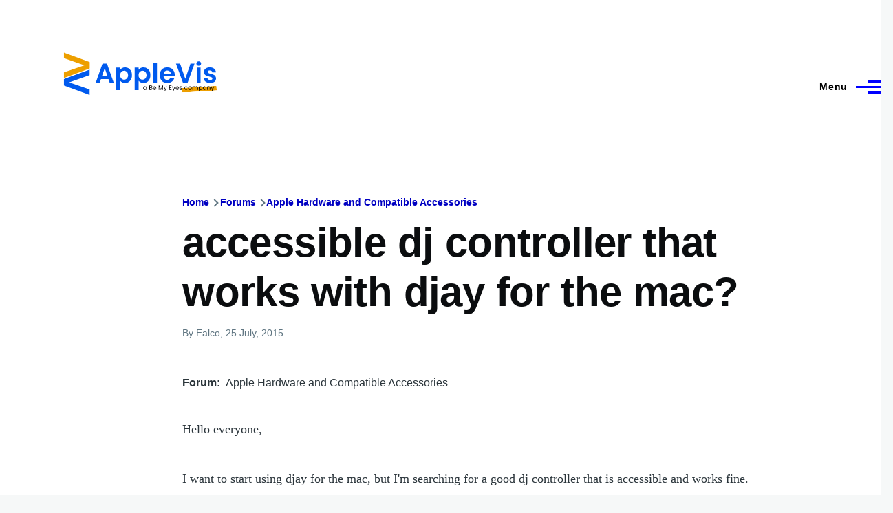

--- FILE ---
content_type: text/html; charset=UTF-8
request_url: https://www.applevis.com/comment/45511
body_size: 11873
content:
<!DOCTYPE html>
<html lang="en" dir="ltr" style="--color--primary-hue:240;--color--primary-saturation:100%;--color--primary-lightness:50">
  <head>
    <meta charset="utf-8" />
<meta name="description" content="Hello everyone, I want to start using djay for the mac, but I&#039;m searching for a good dj controller that is accessible and works fine. Does someone have some suggestions? Regards" />
<link rel="canonical" href="https://www.applevis.com/forum/hardware-accessories/accessible-dj-controller-works-djay-mac" />
<meta name="Generator" content="Drupal 10 (https://www.drupal.org)" />
<meta name="MobileOptimized" content="width" />
<meta name="HandheldFriendly" content="true" />
<meta name="viewport" content="width=device-width, initial-scale=1.0" />
<script>var ct_check_js_val = 'ab56c3e943404e88368d3a69243de991';var drupal_ac_antibot_cookie_value = 'd77625ea8e0d66eb8e413c41f400da2bdff1bf48d9e07cec27f5b29fd1c9390d';var ct_use_cookies = 1;var ct_use_alt_cookies = 0;var ct_capture_buffer = 0;</script>

    <title>accessible dj controller that works with djay for the mac? | AppleVis</title>
    <link rel="stylesheet" media="all" href="/sites/default/files/css/css_TGGviOI6mKpPmwTwpQPx-kVM3_1dSHtePJVIUuG0AmQ.css?delta=0&amp;language=en&amp;theme=applevis&amp;include=eJxljkEOgzAMBD8UyJOibeIGt06M7AjK7wsXDu1lpZ3Zw2JdhTb2WEUfkMnHIdxreApqvGI-6zvhhU-oqlUoDUN3wVCLhT0LuJEFFd7INGZtjfrwG3RsXDFY--SUtRfYcUsnWF6mDjPdf-nOhYJrZkhqVBjp-uLxH81joXZuDx_U4gNOX-mhVLI" />
<link rel="stylesheet" media="all" href="/sites/default/files/css/css_WDNBB2c1Nb1Wpj7b3ijKZSIDRj3QpkzsBcyp3JB6xco.css?delta=1&amp;language=en&amp;theme=applevis&amp;include=eJxljkEOgzAMBD8UyJOibeIGt06M7AjK7wsXDu1lpZ3Zw2JdhTb2WEUfkMnHIdxreApqvGI-6zvhhU-oqlUoDUN3wVCLhT0LuJEFFd7INGZtjfrwG3RsXDFY--SUtRfYcUsnWF6mDjPdf-nOhYJrZkhqVBjp-uLxH81joXZuDx_U4gNOX-mhVLI" />

    <script type="application/json" data-drupal-selector="drupal-settings-json">{"path":{"baseUrl":"\/","pathPrefix":"","currentPath":"comment\/45511","currentPathIsAdmin":false,"isFront":false,"currentLanguage":"en","currentQuery":{"page":0}},"pluralDelimiter":"\u0003","suppressDeprecationErrors":true,"ajaxPageState":{"libraries":"[base64]","theme":"applevis","theme_token":null},"ajaxTrustedUrl":{"\/search":true},"gtag":{"tagId":"G-PSEEXTXQ9K","consentMode":false,"otherIds":[""],"events":[],"additionalConfigInfo":[]},"field_group":{"html_element":{"mode":"full","context":"view","settings":{"classes":"","id":"","element":"div","show_label":true,"label_element":"h2","label_element_classes":"","attributes":"","effect":"none","speed":"fast"}}},"googleTranslatorDisclaimer":{"selector":".google-translator-switch","displayMode":"HORIZONTAL","disclaimerTitle":"","disclaimer":"","acceptText":"Accept","dontAcceptText":"Do Not Accept","element":"\u003Cspan id=\u0022google_translator_element\u0022\u003E\u003C\/span\u003E\n\u003Cscript src=\u0022\/\/translate.google.com\/translate_a\/element.js?cb=Drupal.behaviors.googleTranslatorElement.init\u0022\u003E\u003C\/script\u003E\n"},"googleTranslatorElement":{"id":"google_translator_element","langcode":"en","languages":"af,sq,am,ar,hy,az,eu,be,bn,bs,bg,ca,ny,zh-CN,zh-TW,co,hr,cs,da,nl,en,eo,et,ee,tl,fi,fr,fy,gl,ka,de,el,gn,gu,ht,ha,haw,iw,hi,hmn,hu,is,ig,id,ga,it,ja,jw,kn,kk,km,rw,ko,kri,ku,ckb,ky,lo,lv,ln,lt,lg,mk,mg,ms,ml,mt,mi,mr,mn,ne,no,or,om,ps,fa,pl,pt,pa,qu,ro,ru,gd,sr,st,sn,sd,si,sk,sl,so,es,su,sw,sv,tg,ta,tt,te,th,ti,tr,tk,ug,uk,ur,uz,vi,cy,xh,yi,yo,zu","displayMode":"HORIZONTAL"},"user":{"uid":0,"permissionsHash":"de5ea5165b6ac84c6351506e83b4f2f4de78a0af6c2931b53fc7eb9114cc6ba3"}}</script>
<script src="/sites/default/files/js/js_0CmhpdJqi2nwlfIHnD0NUc-XwZYha2wAVY90_jGlHRA.js?scope=header&amp;delta=0&amp;language=en&amp;theme=applevis&amp;include=eJxdjVEOwyAMQy8E5UhVCBnLGggKtN1uPyZVk7YfS8-2bBSCOkC2AC3i8G2PwuhQS6E6QrK9gSwX-vjyB9NJ5m4COXxkEa7bCg94uqyahdYxkzzln5efkkHtAkMtJO4owGWuqvBBpuH661-jExje_cmJ3uukRMU"></script>
<script src="/modules/google_tag/js/gtag.js?t8y8zp"></script>

    
<link rel="preload" href="/core/themes/olivero/fonts/metropolis/Metropolis-Regular.woff2" as="font" type="font/woff2" crossorigin>
<link rel="preload" href="/core/themes/olivero/fonts/metropolis/Metropolis-SemiBold.woff2" as="font" type="font/woff2" crossorigin>
<link rel="preload" href="/core/themes/olivero/fonts/metropolis/Metropolis-Bold.woff2" as="font" type="font/woff2" crossorigin>
<link rel="preload" href="/core/themes/olivero/fonts/lora/lora-v14-latin-regular.woff2" as="font" type="font/woff2" crossorigin>
    <noscript><link rel="stylesheet" href="/core/themes/olivero/css/components/navigation/nav-primary-no-js.css?t8y8zp" />
</noscript>
  </head>
  <body class="path-node page-node-type-forum">
        <a href="#main-content" class="visually-hidden focusable skip-link">
      Skip to main content
    </a>
    
      <div class="dialog-off-canvas-main-canvas" data-off-canvas-main-canvas>
    
<div id="page-wrapper" class="page-wrapper">
  <div id="page">

          <header id="header" class="site-header" data-drupal-selector="site-header" role="banner">

                <div class="site-header__fixable" data-drupal-selector="site-header-fixable">
          <div class="site-header__initial">
            <button class="sticky-header-toggle" data-drupal-selector="sticky-header-toggle" role="switch" aria-controls="site-header__inner" aria-label="Sticky header" aria-checked="false">
              <span class="sticky-header-toggle__icon">
                <span></span>
                <span></span>
                <span></span>
              </span>
            </button>
          </div>

                    <div id="site-header__inner" class="site-header__inner" data-drupal-selector="site-header-inner">
            <div class="container site-header__inner__container">

              


<div id="block-applevis-site-branding" role="banner" aria-label="Banner" class="site-branding--bg-white site-branding block block-system block-system-branding-block">
  
    
    <div class="site-branding__inner">
          <a href="/" rel="home" class="site-branding__logo">
        <img src="/sites/default/files/applevis-logo-2026-blue_0.svg" alt="AppleVis Logo" fetchpriority="high" />
      </a>
          </div>
</div>

<div class="header-nav-overlay" data-drupal-selector="header-nav-overlay"></div>


                              <div class="mobile-buttons" data-drupal-selector="mobile-buttons">
                  <button class="mobile-nav-button" data-drupal-selector="mobile-nav-button" aria-label="Main Menu" aria-controls="header-nav" aria-expanded="false">
                    <span class="mobile-nav-button__label">Menu</span>
                    <span class="mobile-nav-button__icon"></span>
                  </button>
                </div>

                <div id="header-nav" class="header-nav" data-drupal-selector="header-nav">
                  
<div class="views-exposed-form block block-search-narrow" data-drupal-selector="views-exposed-form-site-search-page-1" id="block-applevis-exposedformsite-searchpage-1-3" role="search" aria-label="Site search">
  
    
          <div class="block-search-narrow__wrapper" data-drupal-selector="block-search-narrow-wrapper" tabindex="-1">
      <div class="block-search-narrow__container">
        <div class="block-search-narrow__grid">
          <form action="/search" method="get" id="views-exposed-form-site-search-page-1" accept-charset="UTF-8" class="search-form search-block-form">
  <div class="js-form-item form-item js-form-type-search form-item-key js-form-item-key">
      <label for="edit-key" class="form-item__label">Search</label>
        <input placeholder="Type to search" data-drupal-selector="edit-key" type="search" id="edit-key" name="key" value="" size="30" maxlength="128" class="form-search form-element form-element--type-search form-element--api-search" />

        </div>
<div data-drupal-selector="edit-actions" class="form-actions js-form-wrapper form-wrapper" id="edit-actions"><input class="button--primary search-form__submit button js-form-submit form-submit" data-drupal-selector="edit-submit-site-search" type="submit" id="edit-submit-site-search" value="Search" />
</div>


</form>

        </div>
      </div>
    </div>
  </div>
<nav  id="block-applevis-main-menu" role="navigation" aria-label="Main menu" class="primary-nav block block-menu navigation menu--main" aria-labelledby="block-applevis-main-menu-menu">
            
  <h2 class="visually-hidden block__title" id="block-applevis-main-menu-menu">Main navigation</h2>
  
        


          
        
    <ul  class="menu primary-nav__menu primary-nav__menu--level-1" data-drupal-selector="primary-nav-menu--level-1">
            
                          
        
        
        <li class="primary-nav__menu-item primary-nav__menu-item--link primary-nav__menu-item--level-1">
                              
                      <a href="/" class="primary-nav__menu-link primary-nav__menu-link--link primary-nav__menu-link--level-1" data-drupal-selector="primary-nav-menu-link-has-children" data-drupal-link-system-path="&lt;front&gt;">            <span class="primary-nav__menu-link-inner primary-nav__menu-link-inner--level-1">Home</span>
          </a>

            
                  </li>
      
                          
        
        
        <li class="primary-nav__menu-item primary-nav__menu-item--button primary-nav__menu-item--level-1 primary-nav__menu-item--has-children" data-drupal-selector="primary-nav-menu-item-has-children">
                              
          
            <button class="primary-nav__menu-link primary-nav__menu-link--button primary-nav__menu-link--level-1 primary-nav__menu-link--has-children" aria-controls="primary-menu-item-12" aria-expanded="false" data-drupal-selector="primary-nav-submenu-toggle-button" type="button">            <span class="primary-nav__menu-link-inner primary-nav__menu-link-inner--level-1">Account</span>
          </button>

                                  
              <span data-drupal-selector="primary-nav-menu-🥕" class="primary-nav__menu-🥕"></span>
    
    <ul  class="menu primary-nav__menu primary-nav__menu--level-2" data-drupal-selector="primary-nav-menu--level-2" id="primary-menu-item-12">
            
                          
        
        
        <li class="primary-nav__menu-item primary-nav__menu-item--link primary-nav__menu-item--level-2">
                              
                      <a href="/user/login?destination=/forum/hardware-accessories/accessible-dj-controller-works-djay-mac%3Fpage%3D0" class="primary-nav__menu-link primary-nav__menu-link--link primary-nav__menu-link--level-2" data-drupal-link-system-path="user/login">            <span class="primary-nav__menu-link-inner primary-nav__menu-link-inner--level-2">Log in</span>
          </a>

            
                  </li>
          </ul>
  
                  </li>
      
                          
        
        
        <li class="primary-nav__menu-item primary-nav__menu-item--button primary-nav__menu-item--level-1 primary-nav__menu-item--has-children" data-drupal-selector="primary-nav-menu-item-has-children">
                              
          
            <button class="primary-nav__menu-link primary-nav__menu-link--button primary-nav__menu-link--level-1 primary-nav__menu-link--has-children" aria-controls="primary-menu-item-123" aria-expanded="false" data-drupal-selector="primary-nav-submenu-toggle-button" type="button">            <span class="primary-nav__menu-link-inner primary-nav__menu-link-inner--level-1">Post</span>
          </button>

                                  
              <span data-drupal-selector="primary-nav-menu-🥕" class="primary-nav__menu-🥕"></span>
    
    <ul  class="menu primary-nav__menu primary-nav__menu--level-2" data-drupal-selector="primary-nav-menu--level-2" id="primary-menu-item-123">
            
                          
        
        
        <li class="primary-nav__menu-item primary-nav__menu-item--link primary-nav__menu-item--level-2">
                              
                      <a href="https://www.applevis.com/help/guidelines" class="primary-nav__menu-link primary-nav__menu-link--link primary-nav__menu-link--level-2">            <span class="primary-nav__menu-link-inner primary-nav__menu-link-inner--level-2">Posting Guidelines</span>
          </a>

            
                  </li>
      
                          
        
        
        <li class="primary-nav__menu-item primary-nav__menu-item--link primary-nav__menu-item--level-2">
                              
                      <a href="/podcasts/upload" class="primary-nav__menu-link primary-nav__menu-link--link primary-nav__menu-link--level-2" data-drupal-link-system-path="contact/submit_podcast">            <span class="primary-nav__menu-link-inner primary-nav__menu-link-inner--level-2">Submit Podcast</span>
          </a>

            
                  </li>
      
                          
        
        
        <li class="primary-nav__menu-item primary-nav__menu-item--link primary-nav__menu-item--level-2">
                              
                      <a href="https://www.applevis.com/form/blog-submission" class="primary-nav__menu-link primary-nav__menu-link--link primary-nav__menu-link--level-2">            <span class="primary-nav__menu-link-inner primary-nav__menu-link-inner--level-2">Submit Blog Post</span>
          </a>

            
                  </li>
          </ul>
  
                  </li>
      
                          
        
        
        <li class="primary-nav__menu-item primary-nav__menu-item--button primary-nav__menu-item--level-1 primary-nav__menu-item--has-children" data-drupal-selector="primary-nav-menu-item-has-children">
                              
          
            <button class="primary-nav__menu-link primary-nav__menu-link--button primary-nav__menu-link--level-1 primary-nav__menu-link--has-children" aria-controls="primary-menu-item-1234" aria-expanded="false" data-drupal-selector="primary-nav-submenu-toggle-button" type="button">            <span class="primary-nav__menu-link-inner primary-nav__menu-link-inner--level-1">Apps</span>
          </button>

                                  
              <span data-drupal-selector="primary-nav-menu-🥕" class="primary-nav__menu-🥕"></span>
    
    <ul  class="menu primary-nav__menu primary-nav__menu--level-2" data-drupal-selector="primary-nav-menu--level-2" id="primary-menu-item-1234">
            
                          
        
        
        <li class="primary-nav__menu-item primary-nav__menu-item--link primary-nav__menu-item--level-2">
                              
                      <a href="https://www.applevis.com/apps/latest" class="primary-nav__menu-link primary-nav__menu-link--link primary-nav__menu-link--level-2">            <span class="primary-nav__menu-link-inner primary-nav__menu-link-inner--level-2">Latest App Entries</span>
          </a>

            
                  </li>
      
                          
        
        
        <li class="primary-nav__menu-item primary-nav__menu-item--link primary-nav__menu-item--level-2">
                              
                      <a href="https://www.applevis.com/apps/ios/browse" class="primary-nav__menu-link primary-nav__menu-link--link primary-nav__menu-link--level-2">            <span class="primary-nav__menu-link-inner primary-nav__menu-link-inner--level-2">iOS and iPadOS Apps</span>
          </a>

            
                  </li>
      
                          
        
        
        <li class="primary-nav__menu-item primary-nav__menu-item--link primary-nav__menu-item--level-2">
                              
                      <a href="https://www.applevis.com/apps/mac/browse" class="primary-nav__menu-link primary-nav__menu-link--link primary-nav__menu-link--level-2">            <span class="primary-nav__menu-link-inner primary-nav__menu-link-inner--level-2">Mac Apps</span>
          </a>

            
                  </li>
      
                          
        
        
        <li class="primary-nav__menu-item primary-nav__menu-item--link primary-nav__menu-item--level-2">
                              
                      <a href="https://www.applevis.com/apps/watch" class="primary-nav__menu-link primary-nav__menu-link--link primary-nav__menu-link--level-2">            <span class="primary-nav__menu-link-inner primary-nav__menu-link-inner--level-2">Apple Watch Apps</span>
          </a>

            
                  </li>
      
                          
        
        
        <li class="primary-nav__menu-item primary-nav__menu-item--link primary-nav__menu-item--level-2">
                              
                      <a href="https://www.applevis.com/apps/tv" class="primary-nav__menu-link primary-nav__menu-link--link primary-nav__menu-link--level-2">            <span class="primary-nav__menu-link-inner primary-nav__menu-link-inner--level-2">Apple TV Apps</span>
          </a>

            
                  </li>
      
                          
        
        
        <li class="primary-nav__menu-item primary-nav__menu-item--link primary-nav__menu-item--level-2">
                              
                      <a href="/apps/ios/apps-for-blind-or-low-vision-users" class="primary-nav__menu-link primary-nav__menu-link--link primary-nav__menu-link--level-2" data-drupal-link-system-path="apps/ios/apps-for-blind-or-low-vision-users">            <span class="primary-nav__menu-link-inner primary-nav__menu-link-inner--level-2">Apps Developed Specifically for Blind, DeafBlind, and Low Vision Users</span>
          </a>

            
                  </li>
      
                          
        
        
        <li class="primary-nav__menu-item primary-nav__menu-item--link primary-nav__menu-item--level-2">
                              
                      <a href="/apps" title="Browse and search our App Directories" class="primary-nav__menu-link primary-nav__menu-link--link primary-nav__menu-link--level-2" data-drupal-link-system-path="node/27484">            <span class="primary-nav__menu-link-inner primary-nav__menu-link-inner--level-2">Browse App Directories</span>
          </a>

            
                  </li>
          </ul>
  
                  </li>
      
                          
        
        
        <li class="primary-nav__menu-item primary-nav__menu-item--button primary-nav__menu-item--level-1 primary-nav__menu-item--has-children" data-drupal-selector="primary-nav-menu-item-has-children">
                              
          
            <button class="primary-nav__menu-link primary-nav__menu-link--button primary-nav__menu-link--level-1 primary-nav__menu-link--has-children" aria-controls="primary-menu-item-12345" aria-expanded="false" data-drupal-selector="primary-nav-submenu-toggle-button" type="button">            <span class="primary-nav__menu-link-inner primary-nav__menu-link-inner--level-1">Forums</span>
          </button>

                                  
              <span data-drupal-selector="primary-nav-menu-🥕" class="primary-nav__menu-🥕"></span>
    
    <ul  class="menu primary-nav__menu primary-nav__menu--level-2" data-drupal-selector="primary-nav-menu--level-2" id="primary-menu-item-12345">
            
                          
        
        
        <li class="primary-nav__menu-item primary-nav__menu-item--link primary-nav__menu-item--level-2">
                              
                      <a href="https://www.applevis.com/node/add/forum" class="primary-nav__menu-link primary-nav__menu-link--link primary-nav__menu-link--level-2">            <span class="primary-nav__menu-link-inner primary-nav__menu-link-inner--level-2">Create Forum Topic</span>
          </a>

            
                  </li>
      
                          
        
        
        <li class="primary-nav__menu-item primary-nav__menu-item--link primary-nav__menu-item--level-2">
                              
                      <a href="https://www.applevis.com/forum/apple/latest" class="primary-nav__menu-link primary-nav__menu-link--link primary-nav__menu-link--level-2">            <span class="primary-nav__menu-link-inner primary-nav__menu-link-inner--level-2">Latest Apple Posts</span>
          </a>

            
                  </li>
      
                          
        
        
        <li class="primary-nav__menu-item primary-nav__menu-item--link primary-nav__menu-item--level-2">
                              
                      <a href="https://www.applevis.com/forum/non-apple/latest" class="primary-nav__menu-link primary-nav__menu-link--link primary-nav__menu-link--level-2">            <span class="primary-nav__menu-link-inner primary-nav__menu-link-inner--level-2">Latest Non-Apple Posts</span>
          </a>

            
                  </li>
      
                          
        
        
        <li class="primary-nav__menu-item primary-nav__menu-item--link primary-nav__menu-item--level-2">
                              
                      <a href="/forum" class="primary-nav__menu-link primary-nav__menu-link--link primary-nav__menu-link--level-2" data-drupal-link-system-path="forum">            <span class="primary-nav__menu-link-inner primary-nav__menu-link-inner--level-2">Browse Forums</span>
          </a>

            
                  </li>
          </ul>
  
                  </li>
      
                          
        
        
        <li class="primary-nav__menu-item primary-nav__menu-item--button primary-nav__menu-item--level-1 primary-nav__menu-item--has-children" data-drupal-selector="primary-nav-menu-item-has-children">
                              
          
            <button class="primary-nav__menu-link primary-nav__menu-link--button primary-nav__menu-link--level-1 primary-nav__menu-link--has-children" aria-controls="primary-menu-item-123456" aria-expanded="false" data-drupal-selector="primary-nav-submenu-toggle-button" type="button">            <span class="primary-nav__menu-link-inner primary-nav__menu-link-inner--level-1">Blog</span>
          </button>

                                  
              <span data-drupal-selector="primary-nav-menu-🥕" class="primary-nav__menu-🥕"></span>
    
    <ul  class="menu primary-nav__menu primary-nav__menu--level-2" data-drupal-selector="primary-nav-menu--level-2" id="primary-menu-item-123456">
            
                          
        
        
        <li class="primary-nav__menu-item primary-nav__menu-item--link primary-nav__menu-item--level-2">
                              
                      <a href="/blog" class="primary-nav__menu-link primary-nav__menu-link--link primary-nav__menu-link--level-2" data-drupal-link-system-path="blog">            <span class="primary-nav__menu-link-inner primary-nav__menu-link-inner--level-2">AppleVis Blog</span>
          </a>

            
                  </li>
      
                          
        
        
        <li class="primary-nav__menu-item primary-nav__menu-item--link primary-nav__menu-item--level-2">
                              
                      <a href="https://www.applevis.com/form/blog-submission" class="primary-nav__menu-link primary-nav__menu-link--link primary-nav__menu-link--level-2">            <span class="primary-nav__menu-link-inner primary-nav__menu-link-inner--level-2">Submit a Blog Post</span>
          </a>

            
                  </li>
          </ul>
  
                  </li>
      
                          
        
        
        <li class="primary-nav__menu-item primary-nav__menu-item--button primary-nav__menu-item--level-1 primary-nav__menu-item--has-children" data-drupal-selector="primary-nav-menu-item-has-children">
                              
          
            <button class="primary-nav__menu-link primary-nav__menu-link--button primary-nav__menu-link--level-1 primary-nav__menu-link--has-children" aria-controls="primary-menu-item-1234567" aria-expanded="false" data-drupal-selector="primary-nav-submenu-toggle-button" type="button">            <span class="primary-nav__menu-link-inner primary-nav__menu-link-inner--level-1">Podcasts</span>
          </button>

                                  
              <span data-drupal-selector="primary-nav-menu-🥕" class="primary-nav__menu-🥕"></span>
    
    <ul  class="menu primary-nav__menu primary-nav__menu--level-2" data-drupal-selector="primary-nav-menu--level-2" id="primary-menu-item-1234567">
            
                          
        
        
        <li class="primary-nav__menu-item primary-nav__menu-item--link primary-nav__menu-item--level-2">
                              
                      <a href="/podcasts" class="primary-nav__menu-link primary-nav__menu-link--link primary-nav__menu-link--level-2" data-drupal-link-system-path="podcasts">            <span class="primary-nav__menu-link-inner primary-nav__menu-link-inner--level-2">AppleVis Podcast</span>
          </a>

            
                  </li>
      
                          
        
        
        <li class="primary-nav__menu-item primary-nav__menu-item--link primary-nav__menu-item--level-2">
                              
                      <a href="https://www.applevis.com/podcasts/upload" class="primary-nav__menu-link primary-nav__menu-link--link primary-nav__menu-link--level-2">            <span class="primary-nav__menu-link-inner primary-nav__menu-link-inner--level-2">Submit a Podcast</span>
          </a>

            
                  </li>
          </ul>
  
                  </li>
      
                          
        
        
        <li class="primary-nav__menu-item primary-nav__menu-item--button primary-nav__menu-item--level-1 primary-nav__menu-item--has-children" data-drupal-selector="primary-nav-menu-item-has-children">
                              
          
            <button class="primary-nav__menu-link primary-nav__menu-link--button primary-nav__menu-link--level-1 primary-nav__menu-link--has-children" aria-controls="primary-menu-item-12345678" aria-expanded="false" data-drupal-selector="primary-nav-submenu-toggle-button" type="button">            <span class="primary-nav__menu-link-inner primary-nav__menu-link-inner--level-1">Bugs</span>
          </button>

                                  
              <span data-drupal-selector="primary-nav-menu-🥕" class="primary-nav__menu-🥕"></span>
    
    <ul  class="menu primary-nav__menu primary-nav__menu--level-2" data-drupal-selector="primary-nav-menu--level-2" id="primary-menu-item-12345678">
            
                          
        
        
        <li class="primary-nav__menu-item primary-nav__menu-item--link primary-nav__menu-item--level-2">
                              
                      <a href="/bugs" class="primary-nav__menu-link primary-nav__menu-link--link primary-nav__menu-link--level-2" data-drupal-link-system-path="node/12823">            <span class="primary-nav__menu-link-inner primary-nav__menu-link-inner--level-2">Bug Tracker</span>
          </a>

            
                  </li>
      
                          
        
        
        <li class="primary-nav__menu-item primary-nav__menu-item--link primary-nav__menu-item--level-2">
                              
                      <a href="https://www.applevis.com/bugs/ios-ipados-active" class="primary-nav__menu-link primary-nav__menu-link--link primary-nav__menu-link--level-2">            <span class="primary-nav__menu-link-inner primary-nav__menu-link-inner--level-2">Active iOS &amp; iPadOS Bugs</span>
          </a>

            
                  </li>
      
                          
        
        
        <li class="primary-nav__menu-item primary-nav__menu-item--link primary-nav__menu-item--level-2">
                              
                      <a href="https://www.applevis.com/bugs/macos-active" class="primary-nav__menu-link primary-nav__menu-link--link primary-nav__menu-link--level-2">            <span class="primary-nav__menu-link-inner primary-nav__menu-link-inner--level-2">Active macOS Bugs</span>
          </a>

            
                  </li>
      
                          
        
        
        <li class="primary-nav__menu-item primary-nav__menu-item--link primary-nav__menu-item--level-2">
                              
                      <a href="/community-bug-program" class="primary-nav__menu-link primary-nav__menu-link--link primary-nav__menu-link--level-2" data-drupal-link-system-path="node/39559">            <span class="primary-nav__menu-link-inner primary-nav__menu-link-inner--level-2">Community Bug Program</span>
          </a>

            
                  </li>
          </ul>
  
                  </li>
      
                          
        
        
        <li class="primary-nav__menu-item primary-nav__menu-item--button primary-nav__menu-item--level-1 primary-nav__menu-item--has-children" data-drupal-selector="primary-nav-menu-item-has-children">
                              
          
            <button class="primary-nav__menu-link primary-nav__menu-link--button primary-nav__menu-link--level-1 primary-nav__menu-link--has-children" aria-controls="primary-menu-item-123456789" aria-expanded="false" data-drupal-selector="primary-nav-submenu-toggle-button" type="button">            <span class="primary-nav__menu-link-inner primary-nav__menu-link-inner--level-1">More</span>
          </button>

                                  
              <span data-drupal-selector="primary-nav-menu-🥕" class="primary-nav__menu-🥕"></span>
    
    <ul  class="menu primary-nav__menu primary-nav__menu--level-2" data-drupal-selector="primary-nav-menu--level-2" id="primary-menu-item-123456789">
            
                          
        
        
        <li class="primary-nav__menu-item primary-nav__menu-item--link primary-nav__menu-item--level-2">
                              
                      <a href="https://www.applevis.com/new-to-ios" class="primary-nav__menu-link primary-nav__menu-link--link primary-nav__menu-link--level-2">            <span class="primary-nav__menu-link-inner primary-nav__menu-link-inner--level-2">Getting Started with Your First iPhone or iPad</span>
          </a>

            
                  </li>
      
                          
        
        
        <li class="primary-nav__menu-item primary-nav__menu-item--link primary-nav__menu-item--level-2">
                              
                      <a href="https://www.applevis.com/new-to-mac" class="primary-nav__menu-link primary-nav__menu-link--link primary-nav__menu-link--level-2">            <span class="primary-nav__menu-link-inner primary-nav__menu-link-inner--level-2">Getting Started with Your First Mac</span>
          </a>

            
                  </li>
      
                          
        
        
        <li class="primary-nav__menu-item primary-nav__menu-item--link primary-nav__menu-item--level-2">
                              
                      <a href="/guides" class="primary-nav__menu-link primary-nav__menu-link--link primary-nav__menu-link--level-2" data-drupal-link-system-path="guides">            <span class="primary-nav__menu-link-inner primary-nav__menu-link-inner--level-2">Guides &amp; Tutorials</span>
          </a>

            
                  </li>
      
                          
        
        
        <li class="primary-nav__menu-item primary-nav__menu-item--link primary-nav__menu-item--level-2">
                              
                      <a href="https://www.applevis.com/apps/ios/apps-for-blind-or-low-vision-users" class="primary-nav__menu-link primary-nav__menu-link--link primary-nav__menu-link--level-2">            <span class="primary-nav__menu-link-inner primary-nav__menu-link-inner--level-2">AppleVis Golden Apples</span>
          </a>

            
                  </li>
      
                          
        
        
        <li class="primary-nav__menu-item primary-nav__menu-item--link primary-nav__menu-item--level-2">
                              
                      <a href="/reviews" class="primary-nav__menu-link primary-nav__menu-link--link primary-nav__menu-link--level-2" data-drupal-link-system-path="reviews">            <span class="primary-nav__menu-link-inner primary-nav__menu-link-inner--level-2">Hardware &amp; Accessory Reviews</span>
          </a>

            
                  </li>
      
                          
        
        
        <li class="primary-nav__menu-item primary-nav__menu-item--link primary-nav__menu-item--level-2">
                              
                      <a href="/developers" title="Information For App Developers" class="primary-nav__menu-link primary-nav__menu-link--link primary-nav__menu-link--level-2" data-drupal-link-system-path="node/22">            <span class="primary-nav__menu-link-inner primary-nav__menu-link-inner--level-2">Resources for Developers</span>
          </a>

            
                  </li>
          </ul>
  
                  </li>
      
                          
        
        
        <li class="primary-nav__menu-item primary-nav__menu-item--button primary-nav__menu-item--level-1 primary-nav__menu-item--has-children" data-drupal-selector="primary-nav-menu-item-has-children">
                              
          
            <button class="primary-nav__menu-link primary-nav__menu-link--button primary-nav__menu-link--level-1 primary-nav__menu-link--has-children" aria-controls="primary-menu-item-12345678910" aria-expanded="false" data-drupal-selector="primary-nav-submenu-toggle-button" type="button">            <span class="primary-nav__menu-link-inner primary-nav__menu-link-inner--level-1">About</span>
          </button>

                                  
              <span data-drupal-selector="primary-nav-menu-🥕" class="primary-nav__menu-🥕"></span>
    
    <ul  class="menu primary-nav__menu primary-nav__menu--level-2" data-drupal-selector="primary-nav-menu--level-2" id="primary-menu-item-12345678910">
            
                          
        
        
        <li class="primary-nav__menu-item primary-nav__menu-item--link primary-nav__menu-item--level-2">
                              
                      <a href="https://www.applevis.com/about" class="primary-nav__menu-link primary-nav__menu-link--link primary-nav__menu-link--level-2">            <span class="primary-nav__menu-link-inner primary-nav__menu-link-inner--level-2">About AppleVis</span>
          </a>

            
                  </li>
      
                          
        
        
        <li class="primary-nav__menu-item primary-nav__menu-item--link primary-nav__menu-item--level-2">
                              
                      <a href="https://www.applevis.com/help" class="primary-nav__menu-link primary-nav__menu-link--link primary-nav__menu-link--level-2">            <span class="primary-nav__menu-link-inner primary-nav__menu-link-inner--level-2">Frequently Asked Questions</span>
          </a>

            
                  </li>
      
                          
        
        
        <li class="primary-nav__menu-item primary-nav__menu-item--link primary-nav__menu-item--level-2">
                              
                      <a href="https://www.applevis.com/contact" class="primary-nav__menu-link primary-nav__menu-link--link primary-nav__menu-link--level-2">            <span class="primary-nav__menu-link-inner primary-nav__menu-link-inner--level-2">Contact AppleVis</span>
          </a>

            
                  </li>
      
                          
        
        
        <li class="primary-nav__menu-item primary-nav__menu-item--link primary-nav__menu-item--level-2">
                              
                      <a href="https://www.applevis.com/newsletter" class="primary-nav__menu-link primary-nav__menu-link--link primary-nav__menu-link--level-2">            <span class="primary-nav__menu-link-inner primary-nav__menu-link-inner--level-2">Newsletter</span>
          </a>

            
                  </li>
      
                          
        
        
        <li class="primary-nav__menu-item primary-nav__menu-item--link primary-nav__menu-item--level-2">
                              
                      <a href="https://www.bemyeyes.com" class="primary-nav__menu-link primary-nav__menu-link--link primary-nav__menu-link--level-2">            <span class="primary-nav__menu-link-inner primary-nav__menu-link-inner--level-2">Be My Eyes</span>
          </a>

            
                  </li>
          </ul>
  
                  </li>
          </ul>
  


  </nav>


                  

  <div class="region region--secondary-menu">
    <div class="views-exposed-form form--inline block block-search-wide" data-drupal-selector="views-exposed-form-site-search-page-1" id="block-applevis-exposedformsite-searchpage-1">
  
    
      <button class="block-search-wide__button" aria-label="Search Form" data-drupal-selector="block-search-wide-button">
      <svg xmlns="http://www.w3.org/2000/svg" width="22" height="23" viewBox="0 0 22 23">
  <path fill="currentColor" d="M21.7,21.3l-4.4-4.4C19,15.1,20,12.7,20,10c0-5.5-4.5-10-10-10S0,4.5,0,10s4.5,10,10,10c2.1,0,4.1-0.7,5.8-1.8l4.5,4.5c0.4,0.4,1,0.4,1.4,0S22.1,21.7,21.7,21.3z M10,18c-4.4,0-8-3.6-8-8s3.6-8,8-8s8,3.6,8,8S14.4,18,10,18z"/>
</svg>
      <span class="block-search-wide__button-close"></span>
    </button>

        <div class="block-search-wide__wrapper" data-drupal-selector="block-search-wide-wrapper" tabindex="-1">
      <div class="block-search-wide__container">
        <div class="block-search-wide__grid">
          <form action="/search" method="get" id="views-exposed-form-site-search-page-1" accept-charset="UTF-8" class="search-form search-block-form">
  <div class="js-form-item form-item js-form-type-search form-item-key js-form-item-key">
      <label for="edit-key--2" class="form-item__label">Search</label>
        <input placeholder="Type to search" data-drupal-selector="edit-key" type="search" id="edit-key--2" name="key" value="" size="30" maxlength="128" class="form-search form-element form-element--type-search form-element--api-search" />

        </div>
<div data-drupal-selector="edit-actions" class="form-actions js-form-wrapper form-wrapper" id="edit-actions--2"><input class="button--primary search-form__submit button js-form-submit form-submit" data-drupal-selector="edit-submit-site-search-2" type="submit" id="edit-submit-site-search--2" value="Search" />
</div>


</form>

        </div>
      </div>
    </div>
  </div>

  </div>

                </div>
                          </div>
          </div>
        </div>
      </header>
    
    <div id="main-wrapper" class="layout-main-wrapper layout-container">
      <div id="main" class="layout-main">
        <div class="main-content">
          <a id="main-content" tabindex="-1"></a>
          
          <div class="main-content__container container">
            

  <div class="region region--highlighted grid-full layout--pass--content-medium">
    

<div id="block-applevis-googletranslator" class="block block-google-translator">
  
    
      <div class="block__content">
      <a href="#" class="notranslate google-translator-switch">Translate this page</a>

    </div>
  </div>
<div data-drupal-messages-fallback class="hidden messages-list"></div>

  </div>

            

  <div class="region region--breadcrumb grid-full layout--pass--content-medium">
    

<div id="block-applevis-breadcrumbs" class="block block-system block-system-breadcrumb-block">
  
    
      <div class="block__content">
        <nav class="breadcrumb" role="navigation" aria-labelledby="system-breadcrumb">
    <h2 id="system-breadcrumb" class="visually-hidden">Breadcrumb</h2>
    <div class="breadcrumb__content">
      <ol class="breadcrumb__list">
                  <li class="breadcrumb__item">
                          <a href="/" class="breadcrumb__link">Home</a>
                      </li>
                  <li class="breadcrumb__item">
                          <a href="/forum" class="breadcrumb__link">Forums</a>
                      </li>
                  <li class="breadcrumb__item">
                          <a href="/forum/hardware-accessories" class="breadcrumb__link">Apple Hardware and Compatible Accessories</a>
                      </li>
              </ol>
    </div>
  </nav>

    </div>
  </div>

  </div>


                          <main role="main">
                

  <div class="region region--content-above grid-full layout--pass--content-medium">
    

<div id="block-applevis-page-title" class="block block-core block-page-title-block">
  
  

  <h1 class="title page-title">
<span>accessible dj controller that works with djay for the mac?</span>
</h1>


  
</div>

  </div>

                

  <div class="region region--content grid-full layout--pass--content-medium" id="content">
    

<div id="block-applevis-content" class="block block-system block-system-main-block">
  
    
      <div class="block__content">
      

<article data-history-node-id="14487" class="node node--type-forum node--view-mode-full">
  <header class="">
    
          
          <div class="node__meta">
          <p>
	    <span>
              By
	      <span><span>Falco</span></span>, 25  July,  2015
            </span>
	  </p>
                      <div class="node__author-image">
              <div>
  </div>

            </p>
                    
      </div>
      </header>
  <div class="node__content">
        
  <div class="field field--name-taxonomy-forums field--type-entity-reference field--label-inline clearfix">
    <div class="field__label">Forum</div>
              <div class="field__item">Apple Hardware and Compatible Accessories</div>
          </div>

            <div class="text-content clearfix field field--name-body field--type-text-with-summary field--label-hidden field__item"><p>Hello everyone,</p>
<p>I want to start using djay for the mac, but I&#039;m searching for a good dj controller that is accessible and works fine. Does someone have some suggestions?</p>
<p>Regards</p>
</div>
      
<div >
  <h2>Options</h2>
    <ul class="links inline">
          <li><a href="/user/login?destination=/forum/hardware-accessories/accessible-dj-controller-works-djay-mac%23comment-form">Log in</a> or <a href="/user/register?destination=/forum/hardware-accessories/accessible-dj-controller-works-djay-mac%23comment-form">register</a> to post comments</li>
      </ul>
  </div>

<section data-drupal-selector="comments" class="comments">

      
    <h2 class="comments__title">Comments</h2>
    
  
  
<article  data-comment-user-id="0" id="comment-42534" class="comment js-comment comment--level-1 by-anonymous" role="article" data-drupal-selector="comment">
     <div class="comment__title">
               
        <h3><a href="/comment/42534#comment-42534" class="permalink" rel="bookmark" hreflang="en">Pioneer WEGO 2 is the...</a></h3>
        
          </div>
  <span class="hidden" data-comment-timestamp="1437840418"></span>

  <div class="comment__text-wrapper">
    <footer class="comment__meta">
      <p class="comment__author">By <span>jcdjmac (not verified)</span> on Saturday, July 25, 2015 - 16:06</p>
  <div class="comment__picture-wrapper">
    <div class="comment__picture">
      <div>
  </div>

    </div>
  </div>
                </footer>
    <div class="comment__title comment__content">
      
            <div class="text-content field field--name-comment-body field--type-text-long field--label-hidden field__item comment__text-content"><p>The Pioneer WEGO 2 is the best accessible dj controller that works with dj for mac. it is the best mixer by far that has tactual controls. You could purchase it online at proaudiostar.com the best pro audio store online. I also recommend you visit sweet water.com they also might have it as well.</p>
</div>
      <ul class="links inline comment__links">
          <li class="comment__links-item"></li>
      </ul>
    </div>
  </div>
</article>

<article  data-comment-user-id="2064" id="comment-45511" class="comment js-comment comment--level-1" role="article" data-drupal-selector="comment">
     <div class="comment__title">
               
        <h3><a href="/comment/45511#comment-45511" class="permalink" rel="bookmark" hreflang="en">What I use</a></h3>
        
          </div>
  <span class="hidden" data-comment-timestamp="1443658144"></span>

  <div class="comment__text-wrapper">
    <footer class="comment__meta">
      <p class="comment__author">By <span>DJHey20</span> on Thursday, October 1, 2015 - 00:09</p>
  <div class="comment__picture-wrapper">
    <div class="comment__picture">
      <div>
  </div>

    </div>
  </div>
                </footer>
    <div class="comment__title comment__content">
      
            <div class="text-content field field--name-comment-body field--type-text-long field--label-hidden field__item comment__text-content"><p>@Falco I use the Pioneer D DJ Ergo with Djay Pro on my MacBook Air. The buttons are very easy to use, and so are the nobs. Like the cross fader, volume, bass, etc. You can find it anywhere online. Hope this helps.</p>
</div>
      <ul class="links inline comment__links">
          <li class="comment__links-item"></li>
      </ul>
    </div>
  </div>
</article>

<article  data-comment-user-id="13370" id="comment-50082" class="comment js-comment comment--level-1" role="article" data-drupal-selector="comment">
     <div class="comment__title">
               
        <h3><a href="/comment/50082#comment-50082" class="permalink" rel="bookmark" hreflang="en">Pioneer DDJ-SX2</a></h3>
        
          </div>
  <span class="hidden" data-comment-timestamp="1451515053"></span>

  <div class="comment__text-wrapper">
    <footer class="comment__meta">
      <p class="comment__author">By <span>Ryan Dour</span> on Wednesday, December 30, 2015 - 22:37</p>
  <div class="comment__picture-wrapper">
    <div class="comment__picture">
      <div>
  </div>

    </div>
  </div>
                </footer>
    <div class="comment__title comment__content">
      
            <div class="text-content field field--name-comment-body field--type-text-long field--label-hidden field__item comment__text-content"><p>Hello,</p>
<p>I know that this thread has not seen any posts in the last few months, but there&#039;s been some progress with adding newer professional level controllers to djay Pro for Mac. I jumped on the opportunity and bought the Pioneer DDJ-SX2 controller back in October. I&#039;ve been performing as a DJ on and off for about 20 years, and this is by far the best piece of DJ equipment I&#039;ve used since I fell in love with the Pioneer CDJ-500s and the older Pioneer DJM-600 mixer years ago.</p>
<p>The remaining information in this post is very detailed, I hope the following points help clarify why I appreciate this equipment:</p>
<p>• Large jog wheels allow for more accurate positioning and scratching. Very similar to what you find on CDJs from Pioneer.<br />
• The large eight button drum pads are very useful for cues, loops, and beat slicer.<br />
• The pitch/tempo slider has a notch that tactilely indicates the center, the same feeling you get with the CDJs.<br />
• There are three effect knobs and on/off buttons for each, making it easy to apply layers of effects.<br />
• There&#039;s a great touch strip that is wide enough to really accurately skim tracks looking for the correct position when setting cues.<br />
• Dedicated cue/mix knob, seemingly missing from many controllers. For example, the Vestax Spin II didn&#039;t have proper dedicated knobs for this use.<br />
• There&#039;s a dedicated knob for adjusting crossover curve, for those interested in scratching.<br />
• The crossfader is buttery smooth, great for scratching. Additionally, it is replaceable when worn out.<br />
• Dedicated load buttons for each deck, and a knob that can be used to navigate the library. VoiceOver follows the keyboard focus, so you will hear track details as you turn the knob.</p>
<p>Additional details for the advanced DJ:<br />
• The drum pad and nearby bank of buttons can be given up to eight different roles. This makes assigning nearly every djay Pro function to a dedicated button entirely possible.<br />
• The slicer feature is fun, but it also provides you an audible way to understand your current beat grid. This is super useful for setting the grid if you prefer using such tools.<br />
• For low vision users, the majority of LEDs on the deck can be set to any RGB value you wish. This means you can for example create a high contrast setting for your slicer if you prefer in the colors you see best.<br />
• There are no LCD panels on this controller that display information, so we&#039;re not missing out on any text or images that commonly appear on the LCDs of other controllers.<br />
• If needed you can connect two additional analog audio devices, such as CD players.</p>
<p>Audio:<br />
• This controller features proper XLR balanced connectors for main output. They can be set to different DB levels depending on your need.<br />
• There&#039;s a nice Pioneer mic preamp built in if you need to talk over your mix. Secondary mic is also available, but keep in mind it is using a balanced TRS quarter inch port not XLR.<br />
• Two ports for headphones, one quarter inch and the other eighth inch. The headphone amp works well with power hungry headphones. I&#039;m using Focal Spirit Pro headphones with this device and it drives them well.<br />
• There are four output channels on this device, 1 and 2 represent main output, 3 and 4 represent booth and headphone output.<br />
• VoiceOver can be used with the headphones or booth output by configuring the default output of the Pioneer DDJ SX2 in Audio MIDI Setup. See more details at the end of the post.</p>
<p>Configuration:</p>
<p>These steps work for the mentioned Pioneer DDJ-SX2 controller, but also apply to other similar controllers:<br />
1) Open Audio MIDI Setup on your Mac. It is located in /Applications/Utilities/ or you can use Spotlight to open it.<br />
2) With the controller connected, select it in the table containing audio devices.<br />
3) From the Utility popup menu, select speaker configuration.<br />
4) Select the Stereo radio button found at the top of the window.<br />
5) Change the left and right speaker configuration from channels 1 and 2 to channels 3 and 4.<br />
6) Press the left speaker and right speaker buttons to test the configuration before applying your changes.<br />
7) Press Apply button, then press Done.<br />
8) Open VoiceOver Utility.<br />
9) Under Sound, select the Pioneer DDJ-SX2 or your similar controller for VoiceOver output.<br />
10) Confirm your change if you do hear the VoiceOver speech arriving on your Pioneer or similar controller.</p>
<p>NOTE: The earlier mentioned knob that mixes booth and headphone output between cue and mix does effect VoiceOver output. As channels 3 and 4 are meant explicitly for cue, turning the knob all the way to the right will result in not hearing any cue audio, and therefore no VOiceOver audio. Your mix obviously shouldn&#039;t include VoiceOver&#039;s output, as you want your audience to only hear the music.</p>
<p>If you have more specific questions, use the personal contact form or send me a tweet @ryandour.</p>
<p>If you want to hear mixes recorded using this controller, subscribe to my podcast feed, and listen to mixes made in October, November, and December. Mixes made before this were done using the Vestax Spin II.</p>
<p><a href="http://dj.ryandour.com/rss/mixes.xml">http://dj.ryandour.com/rss/mixes.xml</a></p>
</div>
      <ul class="links inline comment__links">
          <li class="comment__links-item"></li>
      </ul>
    </div>
  </div>
</article>

<article  data-comment-user-id="16503" id="comment-68664" class="comment js-comment" role="article" data-drupal-selector="comment">
     <div class="comment__title">
               
        <h3><a href="/comment/68664#comment-68664" class="permalink" rel="bookmark" hreflang="en">accessible dj controller</a></h3>
        
          </div>
  <span class="hidden" data-comment-timestamp="1486629577"></span>

  <div class="comment__text-wrapper">
    <footer class="comment__meta">
      <p class="comment__author">By <span>DoubleM</span> on Thursday, February 9, 2017 - 08:39</p>
  <div class="comment__picture-wrapper">
    <div class="comment__picture">
      <div>
  </div>

    </div>
  </div>
                    <p class="visually-hidden">In reply to <a href="/comment/42534#comment-42534" class="permalink" rel="bookmark" hreflang="en">Pioneer WEGO 2 is the...</a> by <span>jcdjmac (not verified)</span></p>
          </footer>
    <div class="comment__title comment__content">
      
            <div class="text-content field field--name-comment-body field--type-text-long field--label-hidden field__item comment__text-content"><p>Hello.  Im embarking upon upgrading from the IDJ Pro to something that will offer more flexibility with the effects included in Djay and Djay Pro for mac.  How does the WEGO 2 address this issue?ay</p>
</div>
      <ul class="links inline comment__links">
          <li class="comment__links-item"></li>
      </ul>
    </div>
  </div>
</article>

<article  data-comment-user-id="16503" id="comment-68665" class="comment js-comment" role="article" data-drupal-selector="comment">
     <div class="comment__title">
               
        <h3><a href="/comment/68665#comment-68665" class="permalink" rel="bookmark" hreflang="en">Pioneer DDJ SX2</a></h3>
        
          </div>
  <span class="hidden" data-comment-timestamp="1486630782"></span>

  <div class="comment__text-wrapper">
    <footer class="comment__meta">
      <p class="comment__author">By <span>DoubleM</span> on Thursday, February 9, 2017 - 08:59</p>
  <div class="comment__picture-wrapper">
    <div class="comment__picture">
      <div>
  </div>

    </div>
  </div>
                    <p class="visually-hidden">In reply to <a href="/comment/50082#comment-50082" class="permalink" rel="bookmark" hreflang="en">Pioneer DDJ-SX2</a> by <span>Ryan Dour</span></p>
          </footer>
    <div class="comment__title comment__content">
      
            <div class="text-content field field--name-comment-body field--type-text-long field--label-hidden field__item comment__text-content"><p>Thanks for the info you included in your article. Very useful in helping me choose my next controller.  Question though.  What is meant by &quot;booth output?&quot;</p>
</div>
      <ul class="links inline comment__links">
          <li class="comment__links-item"></li>
      </ul>
    </div>
  </div>
</article>

<article  data-comment-user-id="11118" id="comment-83465" class="comment js-comment" role="article" data-drupal-selector="comment">
     <div class="comment__title">
               
        <h3><a href="/comment/83465#comment-83465" class="permalink" rel="bookmark" hreflang="en">Pioneer DDJ-SX2</a></h3>
        
          </div>
  <span class="hidden" data-comment-timestamp="1520961656"></span>

  <div class="comment__text-wrapper">
    <footer class="comment__meta">
      <p class="comment__author">By <span>DJ-Joyman</span> on Tuesday, March 13, 2018 - 17:20</p>
  <div class="comment__picture-wrapper">
    <div class="comment__picture">
      <div>
  </div>

    </div>
  </div>
                    <p class="visually-hidden">In reply to <a href="/comment/50082#comment-50082" class="permalink" rel="bookmark" hreflang="en">Pioneer DDJ-SX2</a> by <span>Ryan Dour</span></p>
          </footer>
    <div class="comment__title comment__content">
      
            <div class="text-content field field--name-comment-body field--type-text-long field--label-hidden field__item comment__text-content"><p>Thanks Ryan for the great discription of the &quot;Pioneer DDJ-SX2</p>
<p>&quot; Makes me realy want to get it! I am using the Denon MC6000 MK II at the moment but could use more funktions easily.</p>
<p>I will go and have a listen to your mixes on your website.</p>
<p>keep making Music!:-)</p>
</div>
      <ul class="links inline comment__links">
          <li class="comment__links-item"></li>
      </ul>
    </div>
  </div>
</article>

<article  data-comment-user-id="16503" id="comment-83658" class="comment js-comment" role="article" data-drupal-selector="comment">
     <div class="comment__title">
               
        <h3><a href="/comment/83658#comment-83658" class="permalink" rel="bookmark" hreflang="en">Accessible DJ Controllers</a></h3>
        
          </div>
  <span class="hidden" data-comment-timestamp="1521624575"></span>

  <div class="comment__text-wrapper">
    <footer class="comment__meta">
      <p class="comment__author">By <span>DoubleM</span> on Wednesday, March 21, 2018 - 09:29</p>
  <div class="comment__picture-wrapper">
    <div class="comment__picture">
      <div>
  </div>

    </div>
  </div>
                    <p class="visually-hidden">In reply to <a href="/comment/50082#comment-50082" class="permalink" rel="bookmark" hreflang="en">Pioneer DDJ-SX2</a> by <span>Ryan Dour</span></p>
          </footer>
    <div class="comment__title comment__content">
      
            <div class="text-content field field--name-comment-body field--type-text-long field--label-hidden field__item comment__text-content"><p>Hello Ryan.<br />
Thank you for an excellent review on the Pioneer DDJ SX-2. As a fellow blind DJ, I&#039;m always on the lookout for advice on accessible hardware and software applications.<br />
Several years ago I switched from CD&#039;s to digital.  I was granted  limited accessibility with the Vestax Spin 2, however, Djay 2 didn&#039;t allow Voice-Over to be dedicated to channel 3 and 4.  And as you already know, Djay Pro resolved this issue.<br />
With its nice compact size, I was able to carry this unit in a laptop case, but when I desired something bigger and with a more professional look, I went the IDJ Pro.  In injunction with the iPad air, and a wireless keyboard, I&#039;ve been given full functionality.  But thanks to your information, the DDJ SX-2 will most likely be my next upgrade.</p>
</div>
      <ul class="links inline comment__links">
          <li class="comment__links-item"></li>
      </ul>
    </div>
  </div>
</article>

<article  data-comment-user-id="13370" id="comment-83808" class="comment js-comment comment--level-1" role="article" data-drupal-selector="comment">
     <div class="comment__title">
               
        <h3><a href="/comment/83808#comment-83808" class="permalink" rel="bookmark" hreflang="en">Vestax Spin II</a></h3>
        
          </div>
  <span class="hidden" data-comment-timestamp="1521949060"></span>

  <div class="comment__text-wrapper">
    <footer class="comment__meta">
      <p class="comment__author">By <span>Ryan Dour</span> on Sunday, March 25, 2018 - 03:37</p>
  <div class="comment__picture-wrapper">
    <div class="comment__picture">
      <div>
  </div>

    </div>
  </div>
                </footer>
    <div class="comment__title comment__content">
      
            <div class="text-content field field--name-comment-body field--type-text-long field--label-hidden field__item comment__text-content"><p>Hello,</p>
<p>I have a VX SPin II as well, and as of iOS 10 and on macOS for several years, you can assign VO to channels 3 and 4. If you need more details on how to do this just let me know, but the process is really no different when compared with Pioneer DDJ-SX2.</p>
</div>
      <ul class="links inline comment__links">
          <li class="comment__links-item"></li>
      </ul>
    </div>
  </div>
</article>

<article  data-comment-user-id="24755" id="comment-106883" class="comment js-comment comment--level-1" role="article" data-drupal-selector="comment">
     <div class="comment__title">
               
        <h3><a href="/comment/106883#comment-106883" class="permalink" rel="bookmark" hreflang="en">Hi,</a></h3>
        
          </div>
  <span class="hidden" data-comment-timestamp="1575991311"></span>

  <div class="comment__text-wrapper">
    <footer class="comment__meta">
      <p class="comment__author">By <span>Dherion</span> on Tuesday, December 10, 2019 - 15:21</p>
  <div class="comment__picture-wrapper">
    <div class="comment__picture">
      <div>
  </div>

    </div>
  </div>
                </footer>
    <div class="comment__title comment__content">
      
            <div class="text-content field field--name-comment-body field--type-text-long field--label-hidden field__item comment__text-content"><p>Hi,</p>
<p>I know this post is old. I just purchased DJay Pro. I have a beringer podcasters studio that I used for podcasting, but I want to make the jump to the world DJ by hobby.<br />
What controller accessible you recommend? A friend recommended me to get the hercules dj console mk2, but is no longer being sold, that controller is too old.<br />
Is it still recommended the Pioneer DDJ-SX2 controller?</p>
<p>I am a newbie at this, I&#039;m looking for something that is not very expensive, because I&#039;m aren&#039;t planning earn money.</p>
<p>Sorry for my bad english.</p>
<p>Thanks you!</p>
</div>
      <ul class="links inline comment__links">
          <li class="comment__links-item"></li>
      </ul>
    </div>
  </div>
</article>


  
</section>

  </div>
  </article>

    </div>
  </div>

  </div>

              </main>
                        
          </div>
        </div>
        <div class="social-bar">
          
        </div>
      </div>
    </div>

    <footer class="site-footer">
      <div class="site-footer__inner container">
        

  <div class="region region--footer-top grid-full layout--pass--content-medium">
    <div class="region--footer_top__inner">
      <nav  id="block-applevis-secondarymenu-2" role="navigation" aria-label="Secondary menu" class="block block-menu navigation menu--secondary-menu" aria-labelledby="block-applevis-secondarymenu-2-menu">
            
  <h2 class="visually-hidden block__title" id="block-applevis-secondarymenu-2-menu">Site Information</h2>
  
        


          <ul class="menu secondary-nav__menu secondary-nav__menu--level-1">
            
                          
        
        
        <li class="secondary-nav__menu-item secondary-nav__menu-item--link secondary-nav__menu-item--level-1">
          <a href="/about" title="About AppleVis" class="secondary-nav__menu-link secondary-nav__menu-link--link secondary-nav__menu-link--level-1" data-drupal-link-system-path="node/18">About AppleVis</a>

                  </li>
      
                          
        
        
        <li class="secondary-nav__menu-item secondary-nav__menu-item--link secondary-nav__menu-item--level-1 secondary-nav__menu-item--has-children">
          <a href="https://www.bemyeyes.com/business/about/" title="The Story About Be My Eyes" class="secondary-nav__menu-link secondary-nav__menu-link--link secondary-nav__menu-link--level-1 secondary-nav__menu-link--has-children">About Be My Eyes</a>

                                <ul class="menu secondary-nav__menu secondary-nav__menu--level-2">
            
                          
        
        
        <li class="secondary-nav__menu-item secondary-nav__menu-item--link secondary-nav__menu-item--level-2">
          <a href="https://apps.apple.com/us/app/be-my-eyes/id905177575" title="Download Be My Eyes for iOS From the App Store" class="secondary-nav__menu-link secondary-nav__menu-link--link secondary-nav__menu-link--level-2">Download Be My Eyes From the App Store</a>

                  </li>
      
                          
        
        
        <li class="secondary-nav__menu-item secondary-nav__menu-item--link secondary-nav__menu-item--level-2">
          <a href="https://www.bemyeyes.com/community/" class="secondary-nav__menu-link secondary-nav__menu-link--link secondary-nav__menu-link--level-2">Latest News and Updates</a>

                  </li>
          </ul>
  
                  </li>
      
                          
        
        
        <li class="secondary-nav__menu-item secondary-nav__menu-item--link secondary-nav__menu-item--level-1">
          <a href="/newsletter" title="Newsletters" class="secondary-nav__menu-link secondary-nav__menu-link--link secondary-nav__menu-link--level-1" data-drupal-link-system-path="node/637">Newsletter</a>

                  </li>
      
                          
        
        
        <li class="secondary-nav__menu-item secondary-nav__menu-item--link secondary-nav__menu-item--level-1">
          <a href="/help" title="Answers to some frequently asked questions about AppleVis" class="secondary-nav__menu-link secondary-nav__menu-link--link secondary-nav__menu-link--level-1" data-drupal-link-system-path="faq">FAQ</a>

                  </li>
      
                          
        
        
        <li class="secondary-nav__menu-item secondary-nav__menu-item--link secondary-nav__menu-item--level-1">
          <a href="https://www.applevis.com/contact" class="secondary-nav__menu-link secondary-nav__menu-link--link secondary-nav__menu-link--level-1">Contact AppleVis</a>

                  </li>
          </ul>
  


  </nav>

    </div>
  </div>

        

  <div class="region region--footer-bottom grid-full layout--pass--content-medium">
    

<div id="block-applevis-copyright-2" class="block block-block-content block-block-contentd6b10b43-4ba8-4405-a2da-64cda88aecf2">
  
    
      <div class="block__content">
      
            <div class="text-content clearfix field field--name-body field--type-text-with-summary field--label-hidden field__item"><center><p>Unless stated otherwise, all content is copyright AppleVis. All rights reserved. <a href="https://www.applevis.com/copyright">&copy; 2026</a> | <a href="https://www.applevis.com/accessibility">Accessibility</a> | <a href="https://www.applevis.com/terms">Terms</a> | <a href="https://www.applevis.com/privacy">Privacy</a> | <a href="https://www.bemyeyes.com/">A Be My Eyes Company</a>
</p></center></div>
      
    </div>
  </div>

  </div>

      </div>
    </footer>

    <div class="overlay" data-drupal-selector="overlay"></div>

  </div>
</div>

  </div>

    
    <script src="/sites/default/files/js/js_o6O042OlJc-CnCe4y5_1VbrEJIjM_0G0JNP6s5Uo7iI.js?scope=footer&amp;delta=0&amp;language=en&amp;theme=applevis&amp;include=eJxdjVEOwyAMQy8E5UhVCBnLGggKtN1uPyZVk7YfS8-2bBSCOkC2AC3i8G2PwuhQS6E6QrK9gSwX-vjyB9NJ5m4COXxkEa7bCg94uqyahdYxkzzln5efkkHtAkMtJO4owGWuqvBBpuH661-jExje_cmJ3uukRMU"></script>

  <script defer src="https://static.cloudflareinsights.com/beacon.min.js/vcd15cbe7772f49c399c6a5babf22c1241717689176015" integrity="sha512-ZpsOmlRQV6y907TI0dKBHq9Md29nnaEIPlkf84rnaERnq6zvWvPUqr2ft8M1aS28oN72PdrCzSjY4U6VaAw1EQ==" data-cf-beacon='{"version":"2024.11.0","token":"4724d3fc8fbc40b09252b32a342933fb","server_timing":{"name":{"cfCacheStatus":true,"cfEdge":true,"cfExtPri":true,"cfL4":true,"cfOrigin":true,"cfSpeedBrain":true},"location_startswith":null}}' crossorigin="anonymous"></script>
<script>(function(){function c(){var b=a.contentDocument||a.contentWindow.document;if(b){var d=b.createElement('script');d.innerHTML="window.__CF$cv$params={r:'9c845bd10f2a879c',t:'MTc3MDE0NzE5Mg=='};var a=document.createElement('script');a.src='/cdn-cgi/challenge-platform/scripts/jsd/main.js';document.getElementsByTagName('head')[0].appendChild(a);";b.getElementsByTagName('head')[0].appendChild(d)}}if(document.body){var a=document.createElement('iframe');a.height=1;a.width=1;a.style.position='absolute';a.style.top=0;a.style.left=0;a.style.border='none';a.style.visibility='hidden';document.body.appendChild(a);if('loading'!==document.readyState)c();else if(window.addEventListener)document.addEventListener('DOMContentLoaded',c);else{var e=document.onreadystatechange||function(){};document.onreadystatechange=function(b){e(b);'loading'!==document.readyState&&(document.onreadystatechange=e,c())}}}})();</script></body>
</html>


--- FILE ---
content_type: application/javascript; charset=UTF-8
request_url: https://www.applevis.com/cdn-cgi/challenge-platform/h/g/scripts/jsd/b765a3d01eac/main.js?
body_size: 9343
content:
window._cf_chl_opt = {Huyfa0:'g'};~function(Xn,Xa,Xv,Xd,XJ,Xh,Xm,Xr,r,v,w){Xd=(Xn=X1,function(X2,X3,zh,XH,X4,X5){for(zh={X2:343,X3:294,X4:458,X5:321,X6:487,X7:322,X8:315,X9:323,XX:229,Xz:488,Xl:378},XH=X1,X4=X2();!![];)try{if(X5=-parseInt(XH(zh.X2))/1+-parseInt(XH(zh.X3))/2*(-parseInt(XH(zh.X4))/3)+-parseInt(XH(zh.X5))/4*(parseInt(XH(zh.X6))/5)+parseInt(XH(zh.X7))/6*(-parseInt(XH(zh.X8))/7)+-parseInt(XH(zh.X9))/8+parseInt(XH(zh.XX))/9*(-parseInt(XH(zh.Xz))/10)+parseInt(XH(zh.Xl))/11,X3===X5)break;else X4.push(X4.shift())}catch(e){X4.push(X4.shift())}}(X0,227831),Xa=this||self,Xv=Xa[Xn(383)],function(lG,lk,lV,lz,lX,l9,l7,l6,l5,Xc,X3,v,w,X4){return lG={X2:269,X3:256,X4:451,X5:308},lk={X2:364,X3:355,X4:272,X5:462,X6:342,X7:447,X8:293,X9:303,XX:417,Xz:438,Xl:353,XV:397,Xk:444,XG:231,Xy:448,XR:272,Xb:247,Xf:400,Xx:272,XY:392,Xs:364,XB:262,XN:462,XU:281,lG:437,ly:485,lR:360,lb:272,lf:436,lx:302,lY:241,ls:397,lB:379,lN:418,lU:278,lO:415},lV={X2:438},lz={X2:421},lX={X2:400},l9={X2:382,X3:356},l7={X2:356,X3:302,X4:258,X5:398,X6:242,X7:443,X8:258,X9:242,XX:258,Xz:242,Xl:379,XV:400,Xk:262,XG:397,Xy:427,XR:324,Xb:421,Xf:255,Xx:366,XY:397,Xs:379,XB:421,XN:293,XU:397,l8:438,l9:272,lX:366,lz:281,ll:444,lV:398,lk:379,lG:273,ly:490,lR:375,lb:397,lf:379,lx:382,lY:397,ls:421,lB:281,lN:397,lU:379,lO:421,la:397,lv:272,ld:421,lq:417,lJ:236,lh:485,lS:438,le:360},l6={X2:386,X3:470,X4:234,X5:345,X6:292,X7:314,X8:349,X9:246,XX:346,Xz:273,Xl:317,XV:317,Xk:420,XG:417,Xy:356,XR:387},l5={X2:234,X3:292,X4:314,X5:349,X6:472,X7:446,X8:404,X9:347,XX:289,Xz:409,Xl:339,XV:483,Xk:233,XG:328,Xy:380,XR:335,Xb:359,Xf:425,Xx:274,XY:380,Xs:274,XB:268,XN:268,XU:465,l6:459,l7:380,l8:403,l9:300,lX:395,lz:407,ll:260,lV:287,lk:330,lG:308,ly:410,lR:246,lb:302},Xc=Xn,X3={'rFNwC':function(x,y){return x<y},'HnOHK':Xc(lG.X2),'wDOTE':function(x,y){return y===x},'YGszM':Xc(lG.X3),'JFKjX':function(x,y){return x+y},'QRHzh':function(x,y){return x<y},'AebYv':function(x,y){return x-y},'PDQBq':function(x,y){return x>y},'GnXdH':function(x,y){return x|y},'cBKIt':function(x,y){return x<<y},'ThcsQ':function(x,y){return y==x},'TMLVX':function(x,y){return x-y},'XyZZI':function(x,y){return x==y},'gqcpK':function(X5,X6){return X5(X6)},'GrIBa':function(x,y){return x==y},'KRFBp':function(x,y){return y!==x},'QNedB':function(x,y){return y==x},'dNcXx':function(x,y){return x&y},'EvExe':function(x,y){return x-y},'HZSrE':function(X5,X6){return X5(X6)},'ssZhV':function(x,y){return x>y},'YQGCf':function(x,y){return x!=y},'eFLOr':function(x,y){return y*x},'SqndF':function(x,y){return x!=y},'FXBrW':function(x,y){return x*y},'fGUAj':function(X5,X6){return X5(X6)},'SpGIz':function(x,y){return x!=y},'xpBoC':function(x,y){return x!=y},'VpjDO':function(X5,X6){return X5(X6)},'miXbp':function(x,y){return y===x}},v=String[Xc(lG.X4)],w={'h':function(r,XK,X5,X6,g){if(XK=Xc,X5={},X5[XK(l6.X2)]=function(x,y){return x+y},X5[XK(l6.X3)]=function(x,y){return x+y},X5[XK(l6.X4)]=XK(l6.X5),X5[XK(l6.X6)]=function(x,y){return x!==y},X5[XK(l6.X7)]=XK(l6.X8),X5[XK(l6.X9)]=X3[XK(l6.XX)],X6=X5,X3[XK(l6.Xz)](X3[XK(l6.Xl)],X3[XK(l6.XV)]))return r==null?'':w.g(r,6,function(g,l3,l2,Xi,X7,X9,XX,Xz,Xl,XV,Xk,XG,Xy){if(l3={X2:470},l2={X2:386},Xi=XK,X7={'TEHZO':function(x,y,XW){return XW=X1,X6[XW(l2.X2)](x,y)},'xbuqG':function(x,y,XZ){return XZ=X1,X6[XZ(l3.X2)](x,y)},'uUoXM':X6[Xi(l5.X2)]},X6[Xi(l5.X3)](X6[Xi(l5.X4)],Xi(l5.X5))){for(X9=Xi(l5.X6)[Xi(l5.X7)]('|'),XX=0;!![];){switch(X9[XX++]){case'0':Xz=Xl[Xi(l5.X8)];continue;case'1':Xl=new Xk[(Xi(l5.X9))]();continue;case'2':Xl[Xi(l5.XX)](Xi(l5.Xz),XV);continue;case'3':Xl[Xi(l5.Xl)]=2500;continue;case'4':XV=X7[Xi(l5.XV)](X7[Xi(l5.Xk)](Xi(l5.XG),XV[Xi(l5.Xy)][Xi(l5.XR)]),Xi(l5.Xb))+Xz.r+X7[Xi(l5.Xf)];continue;case'5':XG=(Xk={},Xk[Xi(l5.Xx)]=XG[Xi(l5.XY)][Xi(l5.Xs)],Xk[Xi(l5.XB)]=Xy[Xi(l5.Xy)][Xi(l5.XN)],Xk[Xi(l5.XU)]=XR[Xi(l5.XY)][Xi(l5.XU)],Xk[Xi(l5.l6)]=Xb[Xi(l5.l7)][Xi(l5.l8)],Xk[Xi(l5.l9)]=Xf,Xk);continue;case'6':Xy={},Xy[Xi(l5.lX)]=XY,Xy[Xi(l5.lz)]=XG,Xy[Xi(l5.ll)]=Xi(l5.lV),Xl[Xi(l5.lk)](Xx[Xi(l5.lG)](Xy));continue;case'7':Xl[Xi(l5.ly)]=function(){};continue}break}}else return X6[Xi(l5.lR)][Xi(l5.lb)](g)});else{for(f[XK(l6.Xk)](),g=0;X3[XK(l6.XG)](g,f[XK(l6.Xy)]);f[g]===f[g+1]?f[XK(l6.XR)](g+1,1):g+=1);return f}},'g':function(r,g,l,XC,c,q,u,h,n,t,e,f,a,b,k,m,p,d){if(XC=Xc,r==null)return'';for(q={},u={},h='',n=2,t=3,e=2,f=[],a=0,b=0,k=0;k<r[XC(l7.X2)];k+=1)if(m=r[XC(l7.X3)](k),Object[XC(l7.X4)][XC(l7.X5)][XC(l7.X6)](q,m)||(q[m]=t++,u[m]=!0),p=X3[XC(l7.X7)](h,m),Object[XC(l7.X8)][XC(l7.X5)][XC(l7.X9)](q,p))h=p;else{if(Object[XC(l7.XX)][XC(l7.X5)][XC(l7.Xz)](u,h)){if(256>h[XC(l7.Xl)](0)){for(c=0;X3[XC(l7.XV)](c,e);a<<=1,b==X3[XC(l7.Xk)](g,1)?(b=0,f[XC(l7.XG)](l(a)),a=0):b++,c++);for(d=h[XC(l7.Xl)](0),c=0;X3[XC(l7.Xy)](8,c);a=X3[XC(l7.XR)](X3[XC(l7.Xb)](a,1),d&1.85),X3[XC(l7.Xf)](b,X3[XC(l7.Xx)](g,1))?(b=0,f[XC(l7.XG)](l(a)),a=0):b++,d>>=1,c++);}else{for(d=1,c=0;c<e;a=X3[XC(l7.Xb)](a,1)|d,b==g-1?(b=0,f[XC(l7.XY)](l(a)),a=0):b++,d=0,c++);for(d=h[XC(l7.Xs)](0),c=0;16>c;a=X3[XC(l7.XB)](a,1)|1&d,X3[XC(l7.XN)](b,g-1)?(b=0,f[XC(l7.XU)](X3[XC(l7.l8)](l,a)),a=0):b++,d>>=1,c++);}n--,n==0&&(n=Math[XC(l7.l9)](2,e),e++),delete u[h]}else for(d=q[h],c=0;X3[XC(l7.XV)](c,e);a=1.72&d|a<<1.7,b==X3[XC(l7.lX)](g,1)?(b=0,f[XC(l7.XG)](l(a)),a=0):b++,d>>=1,c++);h=(n--,X3[XC(l7.lz)](0,n)&&(n=Math[XC(l7.l9)](2,e),e++),q[p]=t++,X3[XC(l7.l8)](String,m))}if(X3[XC(l7.ll)]('',h)){if(Object[XC(l7.XX)][XC(l7.lV)][XC(l7.Xz)](u,h)){if(X3[XC(l7.Xy)](256,h[XC(l7.lk)](0))){if(X3[XC(l7.lG)](XC(l7.ly),XC(l7.lR)))return;else{for(c=0;c<e;a<<=1,g-1==b?(b=0,f[XC(l7.lb)](l(a)),a=0):b++,c++);for(d=h[XC(l7.lf)](0),c=0;8>c;a=a<<1|1&d,X3[XC(l7.lx)](b,g-1)?(b=0,f[XC(l7.lY)](l(a)),a=0):b++,d>>=1,c++);}}else{for(d=1,c=0;c<e;a=X3[XC(l7.ls)](a,1)|d,X3[XC(l7.lB)](b,g-1)?(b=0,f[XC(l7.lN)](l(a)),a=0):b++,d=0,c++);for(d=h[XC(l7.lU)](0),c=0;16>c;a=X3[XC(l7.lO)](a,1)|d&1,b==g-1?(b=0,f[XC(l7.la)](l(a)),a=0):b++,d>>=1,c++);}n--,0==n&&(n=Math[XC(l7.lv)](2,e),e++),delete u[h]}else for(d=q[h],c=0;c<e;a=X3[XC(l7.XR)](X3[XC(l7.ld)](a,1),1.87&d),b==g-1?(b=0,f[XC(l7.XG)](l(a)),a=0):b++,d>>=1,c++);n--,n==0&&e++}for(d=2,c=0;X3[XC(l7.lq)](c,e);a=a<<1.88|X3[XC(l7.lJ)](d,1),b==X3[XC(l7.lh)](g,1)?(b=0,f[XC(l7.lN)](l(a)),a=0):b++,d>>=1,c++);for(;;)if(a<<=1,g-1==b){f[XC(l7.lY)](X3[XC(l7.lS)](l,a));break}else b++;return f[XC(l7.le)]('')},'j':function(r,l8,XE){return l8={X2:379},XE=Xc,r==null?'':X3[XE(l9.X2)]('',r)?null:w.i(r[XE(l9.X3)],32768,function(g,XP){return XP=XE,r[XP(l8.X2)](g)})},'i':function(r,g,l,z0,X5,c,q,u,h,n,t,e,f,a,b,k,m,d,p){for(z0=Xc,X5={'InPub':function(x,y,XM){return XM=X1,X3[XM(lX.X2)](x,y)},'MfojP':function(x,y,Xj){return Xj=X1,X3[Xj(lz.X2)](x,y)},'ZkcUh':function(x,y){return x-y},'JVtVH':function(X6,X7,Xw){return Xw=X1,X3[Xw(lV.X2)](X6,X7)}},c=[],q=4,u=4,h=3,n=[],f=X3[z0(lk.X2)](l,0),a=g,b=1,t=0;X3[z0(lk.X3)](3,t);c[t]=t,t+=1);for(k=0,m=Math[z0(lk.X4)](2,2),e=1;X3[z0(lk.X5)](e,m);p=a&f,a>>=1,a==0&&(a=g,f=l(b++)),k|=X3[z0(lk.X6)](0<p?1:0,e),e<<=1);switch(k){case 0:for(k=0,m=Math[z0(lk.X4)](2,8),e=1;X3[z0(lk.X7)](e,m);p=f&a,a>>=1,X3[z0(lk.X8)](0,a)&&(a=g,f=l(b++)),k|=X3[z0(lk.X9)](X3[z0(lk.XX)](0,p)?1:0,e),e<<=1);d=v(k);break;case 1:for(k=0,m=Math[z0(lk.X4)](2,16),e=1;e!=m;p=f&a,a>>=1,0==a&&(a=g,f=X3[z0(lk.Xz)](l,b++)),k|=(0<p?1:0)*e,e<<=1);d=X3[z0(lk.Xl)](v,k);break;case 2:return''}for(t=c[3]=d,n[z0(lk.XV)](d);;)if(X3[z0(lk.Xk)](z0(lk.XG),z0(lk.Xy))){if(b>r)return'';for(k=0,m=Math[z0(lk.XR)](2,h),e=1;X3[z0(lk.Xb)](e,m);p=a&f,a>>=1,0==a&&(a=g,f=l(b++)),k|=(X3[z0(lk.Xf)](0,p)?1:0)*e,e<<=1);switch(d=k){case 0:for(k=0,m=Math[z0(lk.Xx)](2,8),e=1;X3[z0(lk.XY)](e,m);p=f&a,a>>=1,a==0&&(a=g,f=l(b++)),k|=e*(0<p?1:0),e<<=1);c[u++]=X3[z0(lk.Xs)](v,k),d=X3[z0(lk.XB)](u,1),q--;break;case 1:for(k=0,m=Math[z0(lk.Xx)](2,16),e=1;X3[z0(lk.XN)](e,m);p=a&f,a>>=1,X3[z0(lk.XU)](0,a)&&(a=g,f=X3[z0(lk.lG)](l,b++)),k|=X3[z0(lk.X6)](0<p?1:0,e),e<<=1);c[u++]=v(k),d=X3[z0(lk.ly)](u,1),q--;break;case 2:return n[z0(lk.lR)]('')}if(q==0&&(q=Math[z0(lk.lb)](2,h),h++),c[d])d=c[d];else if(X3[z0(lk.lf)](d,u))d=t+t[z0(lk.lx)](0);else return null;n[z0(lk.XV)](d),c[u++]=t+d[z0(lk.lx)](0),q--,t=d,q==0&&(q=Math[z0(lk.X4)](2,h),h++)}else{for(d=1,c=0;X5[z0(lk.lY)](c,e);a=d|a<<1.9,b==g-1?(b=0,f[z0(lk.ls)](l(a)),a=0):b++,d=0,c++);for(d=h[z0(lk.lB)](0),c=0;16>c;a=X5[z0(lk.lN)](a,1)|d&1.16,b==X5[z0(lk.lU)](g,1)?(b=0,f[z0(lk.XV)](X5[z0(lk.lO)](l,a)),a=0):b++,d>>=1,c++);}}},X4={},X4[Xc(lG.X5)]=w.h,X4}());const Xq=30;XJ=null,Xh=Xe(Xa[Xn(404)]&&Xa[Xn(404)].i),Xm=XT(),Xr={},Xr[Xn(399)]='o',Xr[Xn(482)]='s',Xr[Xn(424)]='u',Xr[Xn(240)]='z',Xr[Xn(473)]='n',Xr[Xn(467)]='I',r=Xr,Xa[Xn(361)]=function(b,a,h,e,V3,V2,V1,zx,X3,X4,c,k,l,m,n,q,p){if(V3={X2:412,X3:291,X4:484,X5:325,X6:492,X7:376,X8:369,X9:391,XX:431,Xz:369,Xl:393,XV:414,Xk:389,XG:435,Xy:276,XR:356,Xb:325,Xf:479,Xx:492,XY:385,Xs:385},V2={X2:420,X3:412,X4:356,X5:291,X6:387},V1={X2:258,X3:398,X4:242,X5:397},zx=Xn,X3={},X3[zx(V3.X2)]=function(x,y){return x<y},X3[zx(V3.X3)]=function(x,y){return x+y},X3[zx(V3.X4)]=function(x,y){return x+y},X3[zx(V3.X5)]=function(x,y){return x===y},X3[zx(V3.X6)]=zx(V3.X7),X4=X3,null===a||a===void 0)return e;for(c=u(a),b[zx(V3.X8)][zx(V3.X9)]&&(c=c[zx(V3.XX)](b[zx(V3.Xz)][zx(V3.X9)](a))),c=b[zx(V3.Xl)][zx(V3.XV)]&&b[zx(V3.Xk)]?b[zx(V3.Xl)][zx(V3.XV)](new b[(zx(V3.Xk))](c)):function(f,zs,g){for(zs=zx,f[zs(V2.X2)](),g=0;X4[zs(V2.X3)](g,f[zs(V2.X4)]);f[g]===f[X4[zs(V2.X5)](g,1)]?f[zs(V2.X6)](g+1,1):g+=1);return f}(c),k='nAsAaAb'.split('A'),k=k[zx(V3.XG)][zx(V3.Xy)](k),l=0;l<c[zx(V3.XR)];l++){n=(m=c[l],X4[zx(V3.X4)](h,m));try{q=a[m],p=t(b,q),k(p)?(m=+q,m=X4[zx(V3.X5)](p,'s')&&X4[zx(V3.Xb)](m,m),n===zx(V3.Xf)?d(n,p):m||d(n,q)):d(n,p)}catch(f){if(X4[zx(V3.Xx)]===zx(V3.X7))d(n,'i');else return X5&&X6[zx(V3.XY)]?X7[zx(V3.Xs)]():''}}return e;function d(f,g,zY){zY=zx,Object[zY(V1.X2)][zY(V1.X3)][zY(V1.X4)](e,g)||(e[g]=[]),e[g][zY(V1.X5)](f)}},v=Xn(416)[Xn(446)](';'),w=v[Xn(435)][Xn(276)](v),Xa[Xn(411)]=function(b,a,V7,zB,X3,X4,h,e,d,c,k,l){for(V7={X2:265,X3:454,X4:372,X5:333,X6:265,X7:356,X8:316,X9:250,XX:269,Xz:302,Xl:454,XV:372,Xk:235,XG:397},zB=Xn,X3={},X3[zB(V7.X2)]=function(x,y){return x<y},X3[zB(V7.X3)]=function(x,y){return x===y},X3[zB(V7.X4)]=function(x,y){return x<y},X4=X3,h=Object[zB(V7.X5)](a),e=0;X4[zB(V7.X6)](e,h[zB(V7.X7)]);e++)if(zB(V7.X8)===zB(V7.X9))return zB(V7.XX)[zB(V7.Xz)](g);else for(d=h[e],c=X4[zB(V7.Xl)](d,'f')?'N':d,c=b[c]||(b[c]=[]),d=a[d],k=0;X4[zB(V7.XV)](k,d[zB(V7.X7)]);l=d[k],c[zB(V7.Xk)](l)!==-1||w(l)||c[zB(V7.XG)]('o.'+l),k++);},XL();function XS(X2,lB,ls,lY,z1,X3,X4){lB={X2:374,X3:426,X4:305,X5:251,X6:243},ls={X2:406,X3:271,X4:327,X5:280,X6:401,X7:430,X8:446,X9:441,XX:277,Xz:253,Xl:320,XV:288,Xk:329,XG:357,Xy:434,XR:449,Xb:469,Xf:466,Xx:469,XY:464,Xs:309,XB:310,XN:338},lY={X2:413},z1=Xn,X3={'akTdf':function(X5,X6,X7,X8,X9){return X5(X6,X7,X8,X9)},'lGvug':z1(lB.X2),'fKIdi':z1(lB.X3),'DcFjZ':function(X5,X6){return X5(X6)},'JclKo':function(x,y){return y===x},'rEqJu':function(X5){return X5()},'qrmOr':function(X5,X6,X7){return X5(X6,X7)}},XD(),X4=X3[z1(lB.X4)](XF),X3[z1(lB.X5)](XQ,X4.r,function(X5,X6,z2,X7,X8,XX,Xz,Xl,XV,XR,Xb){if(z2=z1,X7={'WffOy':z2(ls.X2),'VGYyl':z2(ls.X3),'PQhSa':function(X9,XX,Xz,Xl,XV,z3){return z3=z2,X3[z3(lY.X2)](X9,XX,Xz,Xl,XV)}},X6){if(X3[z2(ls.X4)]!==X3[z2(ls.X5)])X8=X3[z2(ls.X6)](Xu,X6),X8&&XD();else for(XX=z2(ls.X7)[z2(ls.X8)]('|'),Xz=0;!![];){switch(XX[Xz++]){case'0':return Xl={},Xl.r=XV,Xl.e=null,Xl;case'1':XR[z2(ls.X9)]='-1';continue;case'2':XV={};continue;case'3':XR[z2(ls.XX)]=X7[z2(ls.Xz)];continue;case'4':XR=X8[z2(ls.Xl)](z2(ls.XV));continue;case'5':Xb=XR[z2(ls.Xk)];continue;case'6':XV=Xl(Xb,XR[z2(ls.XG)],'d.',XV);continue;case'7':XV=Xz(Xb,Xb[X7[z2(ls.Xy)]]||Xb[z2(ls.XR)],'n.',XV);continue;case'8':XV[z2(ls.Xb)][z2(ls.Xf)](XR);continue;case'9':X9[z2(ls.Xx)][z2(ls.XY)](XR);continue;case'10':XV=X7[z2(ls.Xs)](XX,Xb,Xb,'',XV);continue}break}}X3[z2(ls.XB)](typeof X2,z2(ls.XN))&&X2(X5)}),X4.e&&Xp(z1(lB.X6),X4.e)}function XF(V9,zN,X4,X5,X6,X7,X8,X9,XX,Xz){X4=(V9={X2:285,X3:357,X4:271,X5:422,X6:446,X7:341,X8:329,X9:441,XX:469,Xz:466,Xl:320,XV:288,Xk:277,XG:406,Xy:464,XR:284,Xb:408,Xf:449},zN=Xn,{'qAHss':zN(V9.X2),'qltlc':zN(V9.X3),'yiYlk':function(Xl,XV,Xk,XG,Xy){return Xl(XV,Xk,XG,Xy)},'tRaiG':zN(V9.X4)});try{for(X5=X4[zN(V9.X5)][zN(V9.X6)]('|'),X6=0;!![];){switch(X5[X6++]){case'0':XX=tKaHa8(X7,X8[X4[zN(V9.X7)]],'d.',XX);continue;case'1':X7=X8[zN(V9.X8)];continue;case'2':X8[zN(V9.X9)]='-1';continue;case'3':Xv[zN(V9.XX)][zN(V9.Xz)](X8);continue;case'4':X8=Xv[zN(V9.Xl)](zN(V9.XV));continue;case'5':XX=tKaHa8(X7,X7,'',XX);continue;case'6':X8[zN(V9.Xk)]=zN(V9.XG);continue;case'7':Xv[zN(V9.XX)][zN(V9.Xy)](X8);continue;case'8':return X9={},X9.r=XX,X9.e=null,X9;case'9':XX=X4[zN(V9.XR)](tKaHa8,X7,X7[X4[zN(V9.Xb)]]||X7[zN(V9.Xf)],'n.',XX);continue;case'10':XX={};continue}break}}catch(e){return Xz={},Xz.r={},Xz.e=e,Xz}}function XT(lF,zy){return lF={X2:385},zy=Xn,crypto&&crypto[zy(lF.X2)]?crypto[zy(lF.X2)]():''}function XQ(X2,X3,lr,lp,lm,lT,zl,X4,X5,X6,X7){lr={X2:471,X3:232,X4:339,X5:377,X6:409,X7:460,X8:404,X9:318,XX:380,Xz:347,Xl:289,XV:476,Xk:396,XG:328,Xy:380,XR:335,Xb:337,Xf:429,Xx:410,XY:297,Xs:381,XB:491,XN:491,XU:313,lF:491,lL:429,lo:330,lH:308,ln:477},lp={X2:263,X3:348},lm={X2:266,X3:266,X4:260,X5:259,X6:351,X7:340,X8:402,X9:306,XX:371,Xz:453,Xl:480,XV:480,Xk:286,XG:356,Xy:331,XR:332,Xb:390,Xf:377,Xx:457},lT={X2:489,X3:259,X4:245,X5:232,X6:478,X7:312,X8:260,X9:489,XX:351,Xz:340,Xl:332,XV:371,Xk:453},zl=Xn,X4={'kKdaG':zl(lr.X2),'sicJH':zl(lr.X3),'vzarO':function(X8,X9){return X8(X9)},'prTZI':zl(lr.X4),'XRSSg':zl(lr.X5),'vLxwj':function(X8,X9){return X8(X9)},'UMPUA':zl(lr.X6),'oPnFu':function(x,y){return x+y},'bvpWu':zl(lr.X7)},X5=Xa[zl(lr.X8)],console[zl(lr.X9)](Xa[zl(lr.XX)]),X6=new Xa[(zl(lr.Xz))](),X6[zl(lr.Xl)](X4[zl(lr.XV)],X4[zl(lr.Xk)](zl(lr.XG)+Xa[zl(lr.Xy)][zl(lr.XR)]+X4[zl(lr.Xb)],X5.r)),X5[zl(lr.Xf)]&&(X6[zl(lr.X4)]=5e3,X6[zl(lr.Xx)]=function(zV,X8,X9,Xz){(zV=zl,X8={},X8[zV(lT.X2)]=X4[zV(lT.X3)],X9=X8,X4[zV(lT.X4)]===zV(lT.X5))?X4[zV(lT.X6)](X3,X4[zV(lT.X7)]):(Xz={},Xz[zV(lT.X8)]=X9[zV(lT.X9)],Xz[zV(lT.XX)]=X5.r,Xz[zV(lT.Xz)]=zV(lT.Xl),X4[zV(lT.XV)][zV(lT.Xk)](Xz,'*'))}),X6[zl(lr.XY)]=function(zk,Xz,X8,X9){if(zk=zl,zk(lm.X2)!==zk(lm.X3))Xz={},Xz[zk(lm.X4)]=X4[zk(lm.X5)],Xz[zk(lm.X6)]=X6.r,Xz[zk(lm.X7)]=zk(lm.X8),Xz[zk(lm.X9)]=X7,X5[zk(lm.XX)][zk(lm.Xz)](Xz,'*');else if(X6[zk(lm.Xl)]>=200&&X6[zk(lm.XV)]<300){try{X9=X6[zk(lm.Xk)],X9&&X9[zk(lm.XG)]>0&&(X8=JSON[zk(lm.Xy)](X9))}catch(e){}X3(zk(lm.XR),X8)}else if(X4[zk(lm.Xb)]!==zk(lm.Xf))return![];else X3(zk(lm.Xx)+X6[zk(lm.Xl)])},X6[zl(lr.Xs)]=function(zG){zG=zl,X4[zG(lp.X2)](X3,zG(lp.X3))},X7={'t':Xg(),'lhr':Xv[zl(lr.XB)]&&Xv[zl(lr.XN)][zl(lr.XU)]?Xv[zl(lr.lF)][zl(lr.XU)]:'','api':X5[zl(lr.lL)]?!![]:![],'c':XI(),'payload':X2},X6[zl(lr.lo)](Xd[zl(lr.lH)](JSON[zl(lr.ln)](X7)))}function Xg(lu,zX,X2){return lu={X2:404,X3:296},zX=Xn,X2=Xa[zX(lu.X2)],Math[zX(lu.X3)](+atob(X2.t))}function XA(X2,lI,z9){return lI={X2:326},z9=Xn,Math[z9(lI.X2)]()<X2}function X0(Ve){return Ve='zxmGc,Huyfa0,kzpPn,bvpWu,function,timeout,event,qltlc,eFLOr,65205VfidYz,QfZRM,/invisible/jsd,HnOHK,XMLHttpRequest,xhr-error,RYWTL,now,sid,EYgAw,fGUAj,eFaVU,ssZhV,length,contentDocument,kLOQh,/b/ov1/0.6315505577953812:1770145833:y6g2CTHpxUcd3Ef3JmZ8Bg7v23ss5rSKj6Fa0dX7ul4/,join,tKaHa8,toString,ZMRzR,HZSrE,tSbda,TMLVX,DTjdO,zPURj,Object,catch,parent,lQpqF,Kuvhz,daluZ,IBcvT,bYYsI,mpIrO,11601447gPFKRs,charCodeAt,_cf_chl_opt,onerror,QNedB,document,iDueN,randomUUID,PDVza,splice,isArray,Set,XRSSg,getOwnPropertyNames,xpBoC,Array,rHUXC,errorInfoObject,oPnFu,push,hasOwnProperty,object,QRHzh,DcFjZ,error,zKNbK6,__CF$cv$params,pChVs,display: none,chctx,tRaiG,POST,ontimeout,oZqZw9,bDgXC,akTdf,from,JVtVH,_cf_chl_opt;fIkXy0;NBXV3;bqLg3;ixmU7;lkRq8;rHKH5;yZqJW8;oMHJ9;ingj4;kZDfP7;rGhOM8;wtuTv9;tKaHa8;oZqZw9;CbEkU5;DWVYr1,rFNwC,MfojP,nlTtO,sort,cBKIt,qAHss,HKKIP,undefined,uUoXM,giqJP,PDQBq,YlDcI,api,4|3|1|9|5|2|10|7|6|8|0,concat,HkLoD,EilsD,VGYyl,includes,miXbp,VpjDO,gqcpK,7|5|1|3|0|6|4|2,nvmTl,tabIndex,vooiu,JFKjX,KRFBp,onreadystatechange,split,SqndF,CotEr,navigator,nwLxw,fromCharCode,addEventListener,postMessage,OpsLU,cQaiN,KoZEX,http-code:,13935nVjzcr,djXF2,/jsd/oneshot/b765a3d01eac/0.6315505577953812:1770145833:y6g2CTHpxUcd3Ef3JmZ8Bg7v23ss5rSKj6Fa0dX7ul4/,NCKPS,YQGCf,rkXJz,appendChild,RsmiY1,removeChild,bigint,gXHRO,body,RILyK,cloudflare-invisible,0|4|1|2|3|7|5|6,number,Function,[native code],UMPUA,stringify,vzarO,d.cookie,status,UNrkp,string,TEHZO,hDowp,EvExe,readyState,619415aKzTwe,10TmNSbh,JHxyw,poGjg,location,njoki,SJxmN,hAsRn,194265zkrtER,aIgIb,AmDYK,nfthp,xbuqG,xWbxZ,indexOf,dNcXx,loading,kYsuv,yEpjs,symbol,InPub,call,error on cf_chl_props,skKMN,sicJH,fitFf,SpGIz,dtZxz,hFisP,urwdZ,qrmOr,ktZSX,WffOy,CcUGf,ThcsQ,ihHjb,ZBkbc,prototype,kKdaG,source,cFlBa,AebYv,vLxwj,IWjXX9,DZrgk,bOfqW,RcnKr,eJTNY9,+-TbRV5gym1wla72PnOYQX$hxCei8zpLto3fdsq9JSIMuUrFGW0kKBNHAc4vZ6jDE,LDibk,clientInformation,pow,wDOTE,etscg0,getPrototypeOf,bind,style,ZkcUh,zFVyC,fKIdi,GrIBa,KsGwU,NBeO0,yiYlk,4|6|2|7|1|10|5|9|0|3|8,responseText,jsd,iframe,open,LkmwY,xpWJF,EeshB,XyZZI,38uZCJao,DOMContentLoaded,floor,onload,LKlcd,hxZuY,oVFw7,AUzwH,charAt,FXBrW,voWaO,rEqJu,detail,ooYFW,vUuxk,PQhSa,JclKo,GuhkA,prTZI,href,xQEfs,35FapbRt,oYuni,YGszM,log,ivwjk,createElement,8bxDOIB,291552oFwMeh,2700680odZJCc,GnXdH,dlNvA,random,lGvug,/cdn-cgi/challenge-platform/h/,contentWindow,send,parse,success,keys'.split(','),X0=function(){return Ve},X0()}function Xu(X2,lv,z6,X3){if(lv={X2:468,X3:399},z6=Xn,X3={'gXHRO':function(X4){return X4()}},!X3[z6(lv.X2)](XI))return![];if(X2&&typeof X2===z6(lv.X3)&&X2.i!==undefined){const X4=Xe(X2.i);if(Xh!==X4)return Xh=X4,!![]}return![]}function Xt(lA,zz,X3,X4,X5,X6,X7){return lA={X2:358,X3:296,X4:350},zz=Xn,X3={},X3[zz(lA.X2)]=function(x,y){return x-y},X4=X3,X5=3600,X6=Xg(),X7=Math[zz(lA.X3)](Date[zz(lA.X4)]()/1e3),X4[zz(lA.X2)](X7,X6)>X5?![]:!![]}function XD(le,lS,z7,X2){if(le={X2:461,X3:455,X4:384,X5:461,X6:394,X7:319},lS={X2:279},z7=Xn,X2={'ivwjk':function(x,y){return x>y},'zFVyC':function(X3){return X3()},'cQaiN':function(X3,X4){return X3(X4)},'iDueN':function(x,y){return x!==y},'rHUXC':z7(le.X2)},X2[z7(le.X3)](clearTimeout,XJ),!XI())return X2[z7(le.X4)](z7(le.X5),X2[z7(le.X6)])?X2[z7(le.X7)](X3,0):void 0;XJ=setTimeout(function(z8){z8=z7,X2[z8(lS.X2)](XS)},Xh*1e3)}function Xo(X5,X6,VS,zJ,X7,X8,X9,XX){if(VS={X2:334,X3:471,X4:368,X5:332,X6:429,X7:260,X8:351,X9:340,XX:368,Xz:371,Xl:453,XV:260,Xk:351,XG:340,Xy:402,XR:306},zJ=Xn,X7={},X7[zJ(VS.X2)]=zJ(VS.X3),X7[zJ(VS.X4)]=zJ(VS.X5),X8=X7,!X5[zJ(VS.X6)])return;X6===zJ(VS.X5)?(X9={},X9[zJ(VS.X7)]=X8[zJ(VS.X2)],X9[zJ(VS.X8)]=X5.r,X9[zJ(VS.X9)]=X8[zJ(VS.XX)],Xa[zJ(VS.Xz)][zJ(VS.Xl)](X9,'*')):(XX={},XX[zJ(VS.XV)]=zJ(VS.X3),XX[zJ(VS.Xk)]=X5.r,XX[zJ(VS.XG)]=zJ(VS.Xy),XX[zJ(VS.XR)]=X6,Xa[zJ(VS.Xz)][zJ(VS.Xl)](XX,'*'))}function XL(Vh,VJ,Vv,VU,VB,VY,zU,X2,X3,X4,X5,X6){if(Vh={X2:428,X3:239,X4:237,X5:295,X6:404,X7:486,X8:440,X9:452,XX:354,Xz:445,Xl:445},VJ={X2:290,X3:270,X4:239,X5:442,X6:486,X7:254,X8:445,X9:379,XX:423,Xz:450,Xl:397,XV:299,Xk:261,XG:230,Xy:379,XR:248,Xb:405,Xf:230,Xx:433,XY:397,Xs:272},Vv={X2:367},VU={X2:344},VB={X2:373},VY={X2:336,X3:432,X4:238,X5:373,X6:397,X7:379,X8:257,X9:249,XX:419},zU=Xn,X2={'Kuvhz':function(x,y){return x<y},'ZBkbc':function(x,y){return x>y},'hFisP':function(x,y){return x<<y},'nlTtO':function(x,y){return x==y},'kzpPn':function(x,y){return x===y},'HkLoD':zU(Vh.X2),'QfZRM':function(X7,X8){return X7(X8)},'DTjdO':function(x,y){return y|x},'LkmwY':function(x,y){return x===y},'LDibk':zU(Vh.X3),'vooiu':function(X7){return X7()},'CcUGf':zU(Vh.X4),'nvmTl':function(X7){return X7()},'eFaVU':zU(Vh.X5)},X3=Xa[zU(Vh.X6)],!X3)return;if(!Xt())return;(X4=![],X5=function(zO,d){if(zO=zU,!X4){if(X2[zO(VY.X2)](X2[zO(VY.X3)],zO(VY.X4))){for(c=0;X2[zO(VY.X5)](c,e);a<<=1,g-1==b?(b=0,f[zO(VY.X6)](l(a)),a=0):b++,c++);for(d=h[zO(VY.X7)](0),c=0;X2[zO(VY.X8)](8,c);a=X2[zO(VY.X9)](a,1)|d&1.72,X2[zO(VY.XX)](b,g-1)?(b=0,f[zO(VY.X6)](l(a)),a=0):b++,d>>=1,c++);}else{if(X4=!![],!Xt())return;XS(function(X8){Xo(X3,X8)})}}},Xv[zU(Vh.X7)]!==zU(Vh.X4))?X2[zU(Vh.X8)](X5):Xa[zU(Vh.X9)]?Xv[zU(Vh.X9)](X2[zU(Vh.XX)],X5):(X6=Xv[zU(Vh.Xz)]||function(){},Xv[zU(Vh.Xl)]=function(zq,X7,d){if(zq=zU,X7={'HKKIP':function(x,y,za){return za=X1,X2[za(VB.X2)](x,y)},'nwLxw':function(x,y){return y==x},'hxZuY':function(X8,X9,zv){return zv=X1,X2[zv(VU.X2)](X8,X9)},'cFlBa':function(x,y){return x<<y},'aIgIb':function(x,y){return x&y},'dtZxz':function(x,y,zd){return zd=X1,X2[zd(Vv.X2)](x,y)},'pChVs':function(x,y){return x<<y},'EilsD':function(x,y){return y==x}},X2[zq(VJ.X2)](X2[zq(VJ.X3)],zq(VJ.X4)))X2[zq(VJ.X5)](X6),Xv[zq(VJ.X6)]!==X2[zq(VJ.X7)]&&(Xv[zq(VJ.X8)]=X6,X5());else{if(256>h[zq(VJ.X9)](0)){for(c=0;X7[zq(VJ.XX)](c,e);a<<=1,X7[zq(VJ.Xz)](b,g-1)?(b=0,f[zq(VJ.Xl)](X7[zq(VJ.XV)](l,a)),a=0):b++,c++);for(d=h[zq(VJ.X9)](0),c=0;8>c;a=X7[zq(VJ.Xk)](a,1)|X7[zq(VJ.XG)](d,1),b==g-1?(b=0,f[zq(VJ.Xl)](X7[zq(VJ.XV)](l,a)),a=0):b++,d>>=1,c++);}else{for(d=1,c=0;c<e;a=X7[zq(VJ.Xk)](a,1)|d,g-1==b?(b=0,f[zq(VJ.Xl)](l(a)),a=0):b++,d=0,c++);for(d=h[zq(VJ.Xy)](0),c=0;16>c;a=X7[zq(VJ.XR)](X7[zq(VJ.Xb)](a,1),X7[zq(VJ.Xf)](d,1)),X7[zq(VJ.Xx)](b,g-1)?(b=0,f[zq(VJ.XY)](l(a)),a=0):b++,d>>=1,c++);}n--,0==n&&(n=X3[zq(VJ.Xs)](2,e),e++),delete u[h]}})}function Xe(X2,lN,z4){return lN={X2:473},z4=Xn,typeof X2===z4(lN.X2)&&X2>=Xq?X2:0}function t(b,a,lC,zb,X3,X4,h){if(lC={X2:298,X3:282,X4:307,X5:463,X6:301,X7:338,X8:228,X9:399,XX:370,Xz:370,Xl:393,XV:388,Xk:474,XG:474,Xy:258,XR:362,Xb:242,Xf:235,Xx:475},zb=Xn,X3={},X3[zb(lC.X2)]=function(x,y){return y==x},X3[zb(lC.X3)]=function(x,y){return y===x},X3[zb(lC.X4)]=function(x,y){return x===y},X3[zb(lC.X5)]=function(x,y){return x===y},X3[zb(lC.X6)]=zb(lC.X7),X3[zb(lC.X8)]=function(x,y){return x>y},X4=X3,X4[zb(lC.X2)](a,null))return X4[zb(lC.X3)](a,void 0)?'u':'x';if(h=typeof a,h===zb(lC.X9)&&typeof a[zb(lC.XX)]===zb(lC.X7))try{return a[zb(lC.Xz)](function(){}),'p'}catch(e){}return b[zb(lC.Xl)][zb(lC.XV)](a)?'a':X4[zb(lC.X4)](a,b[zb(lC.Xl)])?'C':X4[zb(lC.X5)](a,!0)?'T':!1===a?'F':h==X4[zb(lC.X6)]?a instanceof b[zb(lC.Xk)]&&X4[zb(lC.X8)](b[zb(lC.XG)][zb(lC.Xy)][zb(lC.XR)][zb(lC.Xb)](a)[zb(lC.Xf)](zb(lC.Xx)),0)?'N':'f':r[h]||'?'}function X1(X,z,l,V){return X=X-227,l=X0(),V=l[X],V}function XI(lO,z5,X3,X4){return lO={X2:363,X3:363},z5=Xn,X3={},X3[z5(lO.X2)]=function(x,y){return x>y},X4=X3,X4[z5(lO.X3)](Xh,0)}function Xp(X6,X7,lH,zR,X8,X9,XX,Xz,Xl,XV,Xk,XG,Xy,XR,Xb,Xf,XY,Xs){if(lH={X2:304,X3:311,X4:352,X5:439,X6:252,X7:287,X8:365,X9:409,XX:244,Xz:227,Xl:328,XV:456,Xk:359,XG:481,Xy:345,XR:283,Xb:264,Xf:446,Xx:339,XY:347,Xs:395,XB:407,XN:260,XU:252,ln:330,lc:308,lK:289,lW:274,lZ:380,li:274,lC:268,lE:268,lP:465,lM:380,lj:465,lw:459,V0:380,V1:403,V2:300,V3:335,V4:410,V5:404,V6:286,V7:356,V8:331,V9:332},zR=Xn,X8={},X8[zR(lH.X2)]=zR(lH.X3),X8[zR(lH.X4)]=zR(lH.X5),X8[zR(lH.X6)]=zR(lH.X7),X8[zR(lH.X8)]=zR(lH.X9),X8[zR(lH.XX)]=function(x,y){return x+y},X8[zR(lH.Xz)]=zR(lH.Xl),X8[zR(lH.XV)]=zR(lH.Xk),X8[zR(lH.XG)]=zR(lH.Xy),X9=X8,!XA(0))return![];Xz=(XX={},XX[zR(lH.XR)]=X6,XX[zR(lH.Xb)]=X7,XX);try{if(X9[zR(lH.X2)]===X9[zR(lH.X2)]){for(Xl=X9[zR(lH.X4)][zR(lH.Xf)]('|'),XV=0;!![];){switch(Xl[XV++]){case'0':Xk[zR(lH.Xx)]=2500;continue;case'1':Xk=new Xa[(zR(lH.XY))]();continue;case'2':XG={},XG[zR(lH.Xs)]=Xz,XG[zR(lH.XB)]=XR,XG[zR(lH.XN)]=X9[zR(lH.XU)],Xk[zR(lH.ln)](Xd[zR(lH.lc)](XG));continue;case'3':Xk[zR(lH.lK)](X9[zR(lH.X8)],Xb);continue;case'4':XR=(Xy={},Xy[zR(lH.lW)]=Xa[zR(lH.lZ)][zR(lH.li)],Xy[zR(lH.lC)]=Xa[zR(lH.lZ)][zR(lH.lE)],Xy[zR(lH.lP)]=Xa[zR(lH.lM)][zR(lH.lj)],Xy[zR(lH.lw)]=Xa[zR(lH.V0)][zR(lH.V1)],Xy[zR(lH.V2)]=Xm,Xy);continue;case'5':Xb=X9[zR(lH.XX)](X9[zR(lH.Xz)]+Xa[zR(lH.V0)][zR(lH.V3)]+X9[zR(lH.XV)],Xf.r)+X9[zR(lH.XG)];continue;case'6':Xk[zR(lH.V4)]=function(){};continue;case'7':Xf=Xa[zR(lH.V5)];continue}break}}else{try{Xs=X8[zR(lH.V6)],Xs&&Xs[zR(lH.V7)]>0&&(XY=XX[zR(lH.V8)](Xs))}catch(e){}X7(zR(lH.V9),XY)}}catch(e){}}function u(b,lP,zf,X3,X4,a){for(lP={X2:267,X3:431,X4:333,X5:275},zf=Xn,X3={},X3[zf(lP.X2)]=function(x,y){return y!==x},X4=X3,a=[];X4[zf(lP.X2)](b,null);a=a[zf(lP.X3)](Object[zf(lP.X4)](b)),b=Object[zf(lP.X5)](b));return a}}()